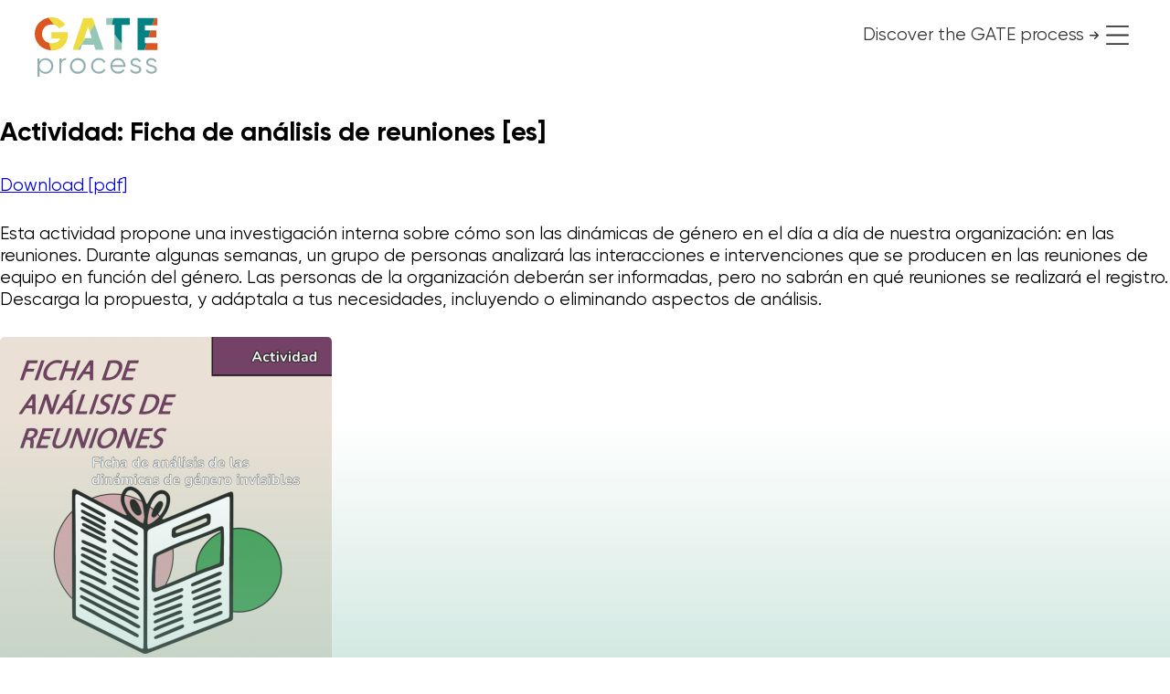

--- FILE ---
content_type: text/css
request_url: https://gateprocess.org/wp-content/plugins/sirup-block-burger-menu/blocks/block-burger/block-burger.css
body_size: 514
content:
/* oublie pas de faire le Watch CSS */
.block-burger {
  --open_color:currentColor;
  cursor: pointer;
  z-index: 10;
  background-color: transparent;
  border: none;
  padding: 0;
}
.block-burger small {
  display: none;
}
.block-burger .burgerTxt {
  position: relative;
}
.block-burger .burgerTxt span {
  position: absolute;
  right: 0;
  top: 50%;
  width: -moz-max-content;
  width: max-content;
  transform: translateY(-50%);
}
.block-burger .burgerTxt span i {
  font-size: 0.6em !important;
  font-style: normal;
}
.block-burger svg {
  width: 2em;
  height: 2em;
}
.block-burger svg:focus {
  outline: none;
}
.block-burger svg path {
  fill: none;
  stroke: currentColor;
  stroke-width: 2;
  stroke-linecap: round;
  stroke-linejoin: round;
  --length: 24;
  --offset: -38;
  stroke-dasharray: var(--length) var(--total-length);
  stroke-dashoffset: var(--offset);
  transition: all 1s var(--ease);
}
.block-burger svg .line--1,
.block-burger svg .line--3 {
  --total-length: 126.64183044433594;
}
.block-burger svg .line--2 {
  transition-duration: 0.5s;
  --total-length: 70;
}
.block-burger .v {
  display: block;
  -webkit-clip-path: circle(200% at 0 50%);
          clip-path: circle(200% at 0 50%);
  transition: all 0.5s var(--ease) 0.4s;
}
.block-burger .h {
  -webkit-clip-path: circle(0% at 0 50%);
          clip-path: circle(0% at 0 50%);
  transition: all 0.5s var(--ease) 0.1s;
}
.block-burger.active svg .line--1,
.block-burger.active svg .line--3 {
  --offset: -93.3;
  stroke: var(--open_color);
}
.block-burger.active svg .line--2 {
  --offset: -50;
  --length: 0;
  opacity: 0;
  stroke: var(--open_color);
}
.block-burger.active .v {
  -webkit-clip-path: circle(0% at 0 50%) !important;
          clip-path: circle(0% at 0 50%) !important;
}
.block-burger.active .h {
  transition-delay: 0.4s;
  -webkit-clip-path: circle(200% at 0 50%);
          clip-path: circle(200% at 0 50%);
}/*# sourceMappingURL=block-burger.css.map */

--- FILE ---
content_type: text/css
request_url: https://gateprocess.org/wp-content/themes/gate-process/style.css
body_size: 6222
content:
/*!
Theme Name: Gate process 2024.
Author: Sirup Communication - Vevey - Switzerland - Mathieu Voisard - Michael Caillet - Dimitri Schweizer
Description: Thème wordrpess sur mesure pour le site Gate Process
Version: 0.2
Requires at least: 6.2
Tested up to: 6.2
Requires PHP: 8.0
License: The license of the theme.
License URI: The URL of the theme license.
Text Domain: gate 
*/html{line-height:1.15;-webkit-text-size-adjust:100%;scroll-behavior:smooth}body{margin:0;scroll-behavior:smooth}main{display:block}h1{font-size:2em;margin:0.67em 0}hr{box-sizing:content-box;height:0;overflow:visible}pre{font-family:monospace, monospace;font-size:1em}a{background-color:transparent}abbr[title]{border-bottom:none;text-decoration:underline;text-decoration:underline dotted}b,strong{font-weight:bolder}code,kbd,samp{font-family:monospace, monospace;font-size:1em}small{font-size:80%}sub,sup{font-size:75%;line-height:0;position:relative;vertical-align:baseline}sub{bottom:-0.25em}sup{top:-0.5em}img{border-style:none}button,input,optgroup,select,textarea{font-family:inherit;font-size:100%;line-height:1.15;margin:0}button,input{overflow:visible}button,select{text-transform:none}[type=button],[type=reset],[type=submit],button{-webkit-appearance:button}[type=button]::-moz-focus-inner,[type=reset]::-moz-focus-inner,[type=submit]::-moz-focus-inner,button::-moz-focus-inner{border-style:none;padding:0}[type=button]:-moz-focusring,[type=reset]:-moz-focusring,[type=submit]:-moz-focusring,button:-moz-focusring{outline:1px dotted ButtonText}fieldset{padding:0.35em 0.75em 0.625em}legend{box-sizing:border-box;color:inherit;display:table;max-width:100%;padding:0;white-space:normal}progress{vertical-align:baseline}textarea{overflow:auto}[type=checkbox],[type=radio]{box-sizing:border-box;padding:0}[type=number]::-webkit-inner-spin-button,[type=number]::-webkit-outer-spin-button{height:auto}[type=search]{-webkit-appearance:textfield;outline-offset:-2px}[type=search]::-webkit-search-decoration{-webkit-appearance:none}::-webkit-file-upload-button{-webkit-appearance:button;font:inherit}details{display:block}summary{display:list-item}template{display:none}[hidden]{display:none}.vh,.screen-reader-text{border:0;clip:rect(1px, 1px, 1px, 1px);clip-path:inset(50%);height:1px;margin:-1px;overflow:hidden;padding:0;position:absolute !important;width:1px;word-wrap:normal !important}.screen-reader-text:focus{background-color:#f1f1f1;border-radius:3px;box-shadow:0 0 2px 2px rgba(0, 0, 0, 0.6);clip:auto !important;clip-path:none;color:#21759b;display:block;font-size:0.875rem;font-weight:700;height:auto;left:5px;line-height:normal;padding:15px 23px 14px;text-decoration:none;top:5px;width:auto;z-index:100000}#primary[tabindex="-1"]:focus{outline:0}*,:after,:before{box-sizing:inherit}html{box-sizing:border-box}.sticky{display:block}.updated:not(.published){display:none}.entry-content,.entry-summary,.page-content{margin:1.5em 0 0}.page-links{clear:both;margin:0 0 1.5em}.widget{margin:0 0 0}.widget select{max-width:100%}.comment-content .wp-smiley,.entry-content .wp-smiley,.page-content .wp-smiley{border:none;margin-bottom:0;margin-top:0;padding:0}.custom-logo-link{display:inline-block}.wp-caption{margin-bottom:1.5em;max-width:100%}.wp-caption img[class*=wp-image-]{display:block;margin-left:auto;margin-right:auto}.wp-caption .wp-caption-text{margin:0.8075em 0}.wp-caption-text{text-align:center}.gallery{margin-bottom:1.5em;display:grid;grid-gap:1.5em}.gallery-item{display:inline-block;text-align:center;width:100%}.gallery-columns-2{grid-template-columns:repeat(2, 1fr)}.gallery-columns-3{grid-template-columns:repeat(3, 1fr)}.gallery-columns-4{grid-template-columns:repeat(4, 1fr)}.gallery-columns-5{grid-template-columns:repeat(5, 1fr)}.gallery-columns-6{grid-template-columns:repeat(6, 1fr)}.gallery-columns-7{grid-template-columns:repeat(7, 1fr)}.gallery-columns-8{grid-template-columns:repeat(8, 1fr)}.gallery-columns-9{grid-template-columns:repeat(9, 1fr)}.gallery-caption{display:block}.alignleft{float:left;margin-right:1.5em;margin-bottom:1.5em}.alignright{float:right;margin-left:1.5em;margin-bottom:1.5em}.aligncenter{clear:both;display:block;margin-left:auto;margin-right:auto;margin-bottom:1.5em}.frm_hidden{display:none}input[type=color],input[type=date],input[type=datetime-local],input[type=datetime],input[type=email],input[type=month],input[type=number],input[type=password],input[type=range],input[type=search],input[type=tel],input[type=text],input[type=time],input[type=url],input[type=week],textarea{color:#666;border:1px solid #ccc;border-radius:3px;padding:3px}input[type=color]:focus,input[type=date]:focus,input[type=datetime-local]:focus,input[type=datetime]:focus,input[type=email]:focus,input[type=month]:focus,input[type=number]:focus,input[type=password]:focus,input[type=range]:focus,input[type=search]:focus,input[type=tel]:focus,input[type=text]:focus,input[type=time]:focus,input[type=url]:focus,input[type=week]:focus,textarea:focus{color:#111}select{border:1px solid #ccc}textarea{width:100%}.site-main .post-navigation,.site-main .posts-navigation{margin:0 0 1.5em}.post-navigation .nav-links,.posts-navigation .nav-links{display:flex}.post-navigation .nav-previous,.posts-navigation .nav-previous{flex:1 0 50%}.post-navigation .nav-next,.posts-navigation .nav-next{text-align:end;flex:1 0 50%}p{margin-bottom:1.5em}cite,em,i{font-style:italic}blockquote{margin:0 1.5em}hr{background-color:#ccc;border:0;height:1px;margin-bottom:1.5em}ol,ul{margin:0 0 1.5em 3em}ul{list-style:disc}ol{list-style:decimal}li>ol,li>ul{margin-bottom:0;margin-left:1.5em}embed,iframe,object{max-width:100%}img{height:auto;max-width:100%}pre{background:#eee;font-family:"Courier 10 Pitch", courier, monospace;line-height:1.6;margin-bottom:1.6em;max-width:100%;overflow:auto;padding:1.6em}body.privacy-policy .entry-content p a:not([href^="mailto:"]){overflow-wrap:break-word;word-wrap:break-word;-ms-word-break:break-all;word-break:break-all;word-break:break-word;-ms-hyphens:auto;-moz-hyphens:auto;-webkit-hyphens:auto;hyphens:auto}@font-face{font-family:"gateicon";src:url("assets/fonts/gateicon.woff2?aref50") format("woff2");font-weight:normal;font-style:normal;font-display:block}.wp-block-query-pagination .wp-block-query-pagination-previous::before,.wp-block-query-pagination .wp-block-query-pagination-next::after,.wp-block-buttons.tabs>.wp-block-button a::after,.wp-block-post-excerpt__more-link:after,[class^="icon-"],[class*=" icon-"]{font-family:"gateicon" !important;speak:never;font-style:normal;font-weight:normal;font-variant:normal;text-transform:none;line-height:1;-webkit-font-smoothing:antialiased;-moz-osx-font-smoothing:grayscale}.wp-block-post-excerpt__more-link:after,.icon-chevron-right:before{content:""}.wp-block-buttons.tabs>.wp-block-button a::after,.icon-arrow-right2:before{content:""}:root{--fz:max(18px,1.5vw);--lh:1.25;--gap:1.5rem;--bodymargin:2rem;--easeoutquart:cubic-bezier(0.25, 1, 0.5, 1);--ease:var(--easeoutquart)}html{max-width:100%;font-size:var(--fz);line-height:var(--lh)}::selection{color:#fff;background:#ff3798}::-moz-selection{color:#fff;background:#ff3798}#gradient{--gradientColor: #048182;--fin:18%;position:fixed;bottom:0;left:0;width:100vw;height:200vh;z-index:1;pointer-events:none;background-size:100% 100%;background-position:0px 0px;transition:all 0.6s var(--ease);background-image:linear-gradient(0deg, var(--gradientColor) -30%, #04818200 var(--fin))}#gradient svg{display:none}@media screen and (min-width:600px){.has-modal-open .custom-logo{filter:grayscale(100%) brightness(3)}}.has-modal-open body #gradient{--fin:80%;background-image:linear-gradient(0deg, var(--gradientColor) -30%, var(--gradientColor) var(--fin));filter:brightness(0.8)}header.wp-block-template-part{margin:1rem var(--bodymargin)}header.wp-block-template-part .block-burger .burgerTxt span.v{clip-path:circle(200% at 100% 50%)}header.wp-block-template-part.header--pined .block-burger .burgerTxt span.v{clip-path:circle(0% at 100% 50%) !important}.wp-block-site-logo{position:relative;z-index:8}.wp-block-site-logo img.custom-logo{width:7rem}.block-burger{display:flex;align-items:center;justify-content:start;gap:0.5rem;position:fixed;top:1rem;right:var(--bodymargin);color:var(--wp--preset--color--dg)}body.editor-styles-wrapper .block-burger svg{width:1.5rem;height:1.5rem}body.editor-styles-wrapper .block-burger small{display:none}body.editor-styles-wrapper .block-burger svg path{fill:none;stroke:currentColor;stroke-width:2;stroke-linecap:round;stroke-linejoin:round;--length: 24;--offset: -38;stroke-dasharray:var(--length) var(--total-length);stroke-dashoffset:var(--offset);transition:all 1s var(--ease)}body.editor-styles-wrapper .block-burger svg .line--1,body.editor-styles-wrapper .block-burger svg .line--3{--total-length: 126.64183044433594}body.editor-styles-wrapper .block-burger svg .line--2{transition-duration:0.5s;--total-length: 70}body:not(.editor-styles-wrapper) .full-menu{position:fixed;top:0;right:0;width:66%;height:100%;padding:4rem var(--bodymargin) 1rem var(--bodymargin);background-color:var(--wp--preset--color--light-green);padding-top:4rem;clip-path:circle(0% at 100% 0);transition:all 0.5s var(--ease);overflow-y:auto;z-index:10}body:not(.editor-styles-wrapper) .full-menu.is-menu-open.has-modal-open{clip-path:circle(200% at 100% 0);background-color:var(--wp--preset--color--white)}body:not(.editor-styles-wrapper) .full-menu .wp-block-navigation a{position:relative}body:not(.editor-styles-wrapper) .full-menu .wp-block-navigation a:after{content:"";position:absolute;bottom:-0.1rem;left:0;width:100%;height:0.1rem;z-index:-1;background-image:url("data:image/svg+xml,%3Csvg xmlns='http://www.w3.org/2000/svg' preserveAspectRatio='none' viewBox='0 0 46 3'%3E%3Cdefs%3E%3Cstyle%3E.cls-3%7Bstroke-width:0;fill:%23da5721%7D%3C/style%3E%3C/defs%3E%3Cpath d='M46 0h-8l-1 3h9z' class='cls-3'/%3E%3Cpath d='m30 0 2 3h5l1-3z' style='fill:%23048182;stroke-width:0'/%3E%3Cpath d='M30 0H19l-2 3h15z' style='fill:%2394c7b5;stroke-width:0'/%3E%3Cpath d='M15 0H9l1 3h7l2-3z' style='stroke-width:0;fill:%23eedc42'/%3E%3Cpath d='M0 0v3h10L9 0z' class='cls-3'/%3E%3C/svg%3E");background-repeat:no-repeat;background-size:100% 100%;transition:all 0.6s var(--ease);border-radius:999px;clip-path:circle(0% at 100% 50%)}body:not(.editor-styles-wrapper) .full-menu .wp-block-navigation li.current-menu-item a:after{clip-path:circle(200% at 100% 50%)}@media (any-hover:hover){body:not(.editor-styles-wrapper) .full-menu .wp-block-navigation li a{transition:all 0.6s var(--ease);background-image:url("data:image/svg+xml,%3Csvg xmlns='http://www.w3.org/2000/svg' viewBox='0 0 10 10'%3E%3Cpath fill='%231d1d1b' d='M0 0h10v10H0z'/%3E%3C/svg%3E");background-image:url("data:image/svg+xml,%3Csvg xmlns='http://www.w3.org/2000/svg' viewBox='0 0 426 65'%3E%3Cpath fill='%231d1d1b' d='M280 0H177l-20 65h162L280 0z'/%3E%3Cpath fill='%231d1d1b' d='M135 0H81l8 65h68l78-65H135z'/%3E%3Cpath fill='%231d1d1b' d='M0 0v65h89l40-43L81 0H0Z'/%3E%3Cpath fill='%231d1d1b' d='m241 0 59 65h39l47-65H241z'/%3E%3Cpath fill='%231d1d1b' d='M426 0h-40l-66 65h106V0Z'/%3E%3C/svg%3E");-webkit-background-clip:text;background-clip:text;color:transparent}body:not(.editor-styles-wrapper) .full-menu .wp-block-navigation li:hover a{background-image:url("data:image/svg+xml,%3Csvg xmlns='http://www.w3.org/2000/svg' viewBox='0 0 426 65'%3E%3Cpath fill='%2394c7b5' d='M280 0H177l-20 65h162L280 0z'/%3E%3Cpath fill='%23eedc42' d='M135 0H81l8 65h68l78-65H135z'/%3E%3Cpath fill='%23da5721' d='M0 0v65h89l40-43L81 0H0Z'/%3E%3Cpath fill='%23048182' d='m241 0 59 65h39l47-65H241z'/%3E%3Cpath fill='%23da5721' d='M426 0h-40l-66 65h106V0Z'/%3E%3C/svg%3E");-webkit-background-clip:text;background-clip:text;color:transparent}}@media (any-hover:hover){body:not(.editor-styles-wrapper) .full-menu .wp-block-navigation li.lgbtqia-plus a{background-image:url("data:image/svg+xml,%3Csvg xmlns='http://www.w3.org/2000/svg' viewBox='0 0 189.3 58.9'%3E%3Cdefs%3E%3CclipPath id='a'%3E%3Cpath d='M-2-1h193v62H-2z' style='stroke-width:0;fill:none'/%3E%3C/clipPath%3E%3C/defs%3E%3Cg style='clip-path:url(%23a)'%3E%3Cpath d='M43 155-26 9l45-23 69 145-45 24Z' style='fill:%23010101;stroke-width:0'/%3E%3Cpath d='M43 155-26 9l38-19 69 145-38 20Z' style='fill:%23955717;stroke-width:0'/%3E%3Cpath d='M43 155-26 9 4-6l69 145-30 16Z' style='fill:%237ccce5;stroke-width:0'/%3E%3Cpath d='M43 155-26 9-3-2l69 145-23 12Z' style='fill:%23f5afc9;stroke-width:0'/%3E%3Cpath d='M43 155-26 9l15-7 69 145-15 8Z' style='fill:%23fff;stroke-width:0'/%3E%3Cpath d='M43 155-26 9l8-4 69 146-8 4Z' style='fill:%23fed815;stroke-width:0'/%3E%3Cpath d='M88 132 19-14l136-70 69 146-136 70Z' style='fill:%236d237f;stroke-width:0'/%3E%3Cpath d='M88 132 19-14l113-58 69 145-113 59Z' style='fill:%232d59a4;stroke-width:0'/%3E%3Cpath d='M88 132 19-14l90-46 70 145-91 47Z' style='fill:%2378b82d;stroke-width:0'/%3E%3Cpath d='M88 132 19-14l68-35 69 146-68 35Z' style='fill:%23eee429;stroke-width:0'/%3E%3Cpath d='M88 132 19-14l45-23 69 145-45 24Z' style='fill:%23f18918;stroke-width:0'/%3E%3Cpath d='M88 132 19-14l23-11 69 145-23 12Z' style='fill:%23e2241b;stroke-width:0'/%3E%3C/g%3E%3C/svg%3E");background-size:cover}}.wp-block-post-excerpt__more-link{text-decoration:none}.wp-block-post-excerpt__more-link:after{display:inline-block;transform:translateY(0.2em)}.wp-block-button>a.wp-block-button__link{padding:calc(0.367em + 2px) calc(1.033em + 2px)}body.blog .wp-block-post-template.is-layout-grid{gap:8vw}body.single-post main{max-width:40rem;margin-left:auto;margin-right:auto}figure{margin-bottom:0}figure img{border-radius:0.25rem}body.logged-in .wp-block-query li.wp-block-post.type-material:has(a.overlay):after{content:"direct link";position:absolute;top:0.5rem;right:0.2rem;font-size:0.3rem;padding:0.1rem 0.3rem;border-radius:0.5rem;background:rgba(0, 0, 0, 0.8);z-index:1;color:#fff}.wp-block-query ul{margin-left:0}.wp-block-query li.wp-block-post.type-post:has(a.overlay),.wp-block-query li.wp-block-post.type-material:has(a.overlay){position:relative}.wp-block-query li.wp-block-post.type-post a.overlay,.wp-block-query li.wp-block-post.type-material a.overlay{position:absolute;top:0;left:0;width:100%;height:100%;display:block;z-index:2}.wp-block-query li.wp-block-post.type-post figure,.wp-block-query li.wp-block-post.type-material figure{margin-bottom:0}.wp-block-query li.wp-block-post.type-post figure img,.wp-block-query li.wp-block-post.type-material figure img{border-radius:0.25rem}.wp-block-query li.wp-block-post.type-post .wp-block-post-title,.wp-block-query li.wp-block-post.type-material .wp-block-post-title{font-size:1rem;line-height:1.1;margin-top:0.5rem}.wp-block-query li.wp-block-post.type-post .wp-block-post-title a,.wp-block-query li.wp-block-post.type-material .wp-block-post-title a{text-decoration:none;color:#000}.wp-block-query li.wp-block-post.type-post .wp-block-post-date,.wp-block-query li.wp-block-post.type-material .wp-block-post-date{font-size:0.8rem;color:#777}.wp-block-query li.wp-block-post.type-post .wp-block-post-date a,.wp-block-query li.wp-block-post.type-material .wp-block-post-date a{color:inherit;text-decoration:none}@media screen and (min-width:600px){.wp-block-query li.wp-block-post.type-post:nth-child(2n){margin-top:3rem}.wp-block-query li.wp-block-post.type-post:nth-child(3n){margin-top:6rem}.wp-block-query li.wp-block-post.type-material:nth-child(even){margin-top:3rem}}@media (any-hover:hover){.wp-block-buttons:not(.tabs)>.wp-block-button a{transition:all 0.6s var(--ease);background-image:url("data:image/svg+xml,%3Csvg xmlns='http://www.w3.org/2000/svg' viewBox='0 0 10 10'%3E%3Cpath fill='%231d1d1b' d='M0 0h10v10H0z'/%3E%3C/svg%3E");background-image:url("data:image/svg+xml,%3Csvg xmlns='http://www.w3.org/2000/svg' viewBox='0 0 426 65'%3E%3Cpath fill='%231d1d1b' d='M280 0H177l-20 65h162L280 0z'/%3E%3Cpath fill='%231d1d1b' d='M135 0H81l8 65h68l78-65H135z'/%3E%3Cpath fill='%231d1d1b' d='M0 0v65h89l40-43L81 0H0Z'/%3E%3Cpath fill='%231d1d1b' d='m241 0 59 65h39l47-65H241z'/%3E%3Cpath fill='%231d1d1b' d='M426 0h-40l-66 65h106V0Z'/%3E%3C/svg%3E");-webkit-background-clip:text;background-clip:text;color:transparent}.wp-block-buttons:not(.tabs)>.wp-block-button:hover a{background-image:url("data:image/svg+xml,%3Csvg xmlns='http://www.w3.org/2000/svg' viewBox='0 0 426 65'%3E%3Cpath fill='%2394c7b5' d='M280 0H177l-20 65h162L280 0z'/%3E%3Cpath fill='%23eedc42' d='M135 0H81l8 65h68l78-65H135z'/%3E%3Cpath fill='%23da5721' d='M0 0v65h89l40-43L81 0H0Z'/%3E%3Cpath fill='%23048182' d='m241 0 59 65h39l47-65H241z'/%3E%3Cpath fill='%23da5721' d='M426 0h-40l-66 65h106V0Z'/%3E%3C/svg%3E");border-color:var(--wp--preset--color--green);-webkit-background-clip:text;background-clip:text;color:transparent}}.wp-block-buttons.tabs>.wp-block-button a{padding-left:1.5rem}.wp-block-buttons.tabs>.wp-block-button a::after{transition:all 0.3s var(--ease)}.wp-block-buttons.tabs>.wp-block-button:not(.active) a::after{color:transparent;transform:scale(1.5) rotate(0deg)}.wp-block-buttons.tabs>.wp-block-button.active a::after{transform:rotate(90deg) scale(1) translateY(-0.2em)}.wp-block-buttons.tabs>.wp-block-button.active a{background:var(--wp--preset--color--white) !important}.wp-block-buttons.tabs>.wp-block-button.active a:after{font-size:0.8em;display:inline-block;margin-left:0.2em}.wp-block-query-pagination{display:grid !important;grid-template-columns:10em 1fr 10em;grid-template-areas:"prev num next"}.wp-block-query-pagination a{text-decoration:none}.wp-block-query-pagination .wp-block-query-pagination-numbers{grid-area:num;display:flex;flex-wrap:wrap;gap:0.5em;justify-content:center}.wp-block-query-pagination .wp-block-query-pagination-numbers .page-numbers{padding:0.2em 0.5em}.wp-block-query-pagination .wp-block-query-pagination-numbers .page-numbers.current{background:var(--wp--preset--color--green);color:var(--wp--preset--color--white);border-radius:0.2em}.wp-block-query-pagination .wp-block-query-pagination-previous{grid-area:prev}.wp-block-query-pagination .wp-block-query-pagination-previous::before{content:"";display:inline-block;font-size:0.8em;margin-right:0.3em;transform:scaleX(-1)}.wp-block-query-pagination .wp-block-query-pagination-next{grid-area:next;text-align:right}.wp-block-query-pagination .wp-block-query-pagination-next::after{content:"";display:inline-block;font-size:0.8em;margin-left:0.3em}@media screen and (max-width:600px){.wp-block-query-pagination{grid-template-columns:repeat(2, 1fr);grid-template-areas:"prev next"}.wp-block-query-pagination .wp-block-query-pagination-numbers{display:none}}html,body{min-height:100%}div.wp-site-blocks{display:flex;flex-direction:column;min-height:100vh}div.wp-site-blocks>main{flex:1 0}div.wp-site-blocks footer.wp-block-template-part,div.wp-site-blocks header.wp-block-template-part{flex:0 1}footer.wp-block-template-part{font-size:0.8rem}footer.wp-block-template-part .wp-block-column figure{max-width:13.5rem}footer.wp-block-template-part .wp-block-column figure#movetia{margin-top:0.85rem}footer.wp-block-template-part .wp-block-column p{max-width:24rem;font-size:0.8em}@media screen and (max-width:600px){:root{--bodymargin:1rem}.hide-on-mobile{display:none !important}.burgerTxt{font-size:0.6em}.block-burger svg path{stroke-width:3}.wp-block-columns.full-menu{width:calc(100% - var(--bodymargin) / 2)}.wp-block-columns.full-menu .wp-block-column:first-child{order:3;padding-left:33%;padding-bottom:3rem}header.wp-block-template-part .wp-block-site-logo{position:relative;z-index:100000}}/*# sourceMappingURL=data:application/json,%7B%22version%22%3A3%2C%22sourceRoot%22%3A%22https%3A%2F%2Fgateprocess.org%2F%22%2C%22sources%22%3A%5B%22wp-content%2Fthemes%2Fgate-process%2Fassets%2Fscss%2Fstyle.scss%22%2C%22wp-content%2Fthemes%2Fgate-process%2Fassets%2Fscss%2Fsirup%2F_sirup-wp-normalize.scss%22%2C%22wp-content%2Fthemes%2Fgate-process%2Fassets%2Fscss%2F_header.scss%22%2C%22wp-content%2Fthemes%2Fgate-process%2Fassets%2Fscss%2F_menu.scss%22%2C%22wp-content%2Fthemes%2Fgate-process%2Fassets%2Fscss%2F_footer.scss%22%2C%22wp-content%2Fthemes%2Fgate-process%2Fassets%2Fscss%2F_media-queries.scss%22%5D%2C%22names%22%3A%5B%5D%2C%22mappings%22%3A%22GAAA%3BAAAA%3BAAAA%3BAAAA%3BAAAA%3BAAAA%3BAAAA%3BAAAA%3BAAAA%3BAAAA%3BAAAA%3BAAAA%2CECAA%2CKAAA%2CqEAAA%2CCAA4E%2CKAAA%2C%2BBAAA%2CCAAuC%2CKAAA%2CaAAA%2CCAAmB%2CGAAA%2C6BAAA%2CCAAgC%2CGAAA%2CgDAAA%2CCAAoD%2CIAAA%2C8CAAA%2CCAAkD%2CEAAA%2C4BAAA%2CCAA%2BB%2CYAAA%2C6EAAA%2CCAA0F%2CSAAA%2CkBAAA%2CCAA4B%2CcAAA%2C8CAAA%2CCAA4D%2CMAAA%2CaAAA%2CCAAoB%2CQAAA%2CqEAAA%2CCAA8E%2CIAAA%2CcAAA%2CCAAkB%2CIAAA%2CUAAA%2CCAAc%2CIAAA%2CiBAAA%2CCAAsB%2CsCAAA%2C4DAAA%2CCAAmG%2CaAAA%2CgBAAA%2CCAA8B%2CcAAA%2CmBAAA%2CCAAkC%2CgDAAA%2CyBAAA%2CCAA0E%2CwHAAA%2C2BAAA%2CCAAoJ%2C4GAAA%2C6BAAA%2CCAA0I%2CSAAA%2C6BAAA%2CCAAoC%2COAAA%2C6FAAA%2CCAAqG%2CSAAA%2CuBAAA%2CCAAiC%2CSAAA%2CaAAA%2CCAAuB%2C6BAAA%2C%2BBAAA%2CCAA6D%2CkFAAA%2CWAAA%2CCAA8F%2CcAAA%2CgDAAA%2CCAA%2BD%2CyCAAA%2CuBAAA%2CCAAiE%2C6BAAA%2CsCAAA%2CCAAoE%2CQAAA%2CaAAA%2CCAAsB%2CQAAA%2CiBAAA%2CCAA0B%2CSAAA%2CYAAA%2CCAAsB%2CSAAA%2CYAAA%2CCAKtuD%2CwBAAA%2C%2BKAAA%2CCAC%2BL%2C0BAAA%2C6SAAA%2CCAAkU%2C8BAAA%2CSAAA%2CCAGjgB%2CiBAAA%2CkBAAA%2CCACA%2CKAAA%2CqBAAA%2CCAIA%2CQAAA%2CaAAA%2CCAAsB%2CyBAAA%2CYAAA%2CCAAsC%2C4CAAA%2CgBAAA%2CCAA6D%2CYAAA%2C2BAAA%2CCAGzH%2CQAAA%2CYAAA%2CCAAqB%2CeAAA%2CcAAA%2CCAGrB%2C%2BEAAA%2CkDAAA%2CCAAkI%2CkBAAA%2CoBAAA%2CCAGlI%2CYAAA%2CkCAAA%2CCAA%2BC%2CkCAAA%2CgDAAA%2CCAAmF%2C6BAAA%2CiBAAA%2CCAA8C%2CiBAAA%2CiBAAA%2CCAGhL%2CSAAA%2C%2BCAAA%2CCAAyD%2CcAAA%2CiDAAA%2CCAAgE%2CmBAAA%2CoCAAA%2CCAAuD%2CmBAAA%2CoCAAA%2CCAAuD%2CmBAAA%2CoCAAA%2CCAAuD%2CmBAAA%2CoCAAA%2CCAAuD%2CmBAAA%2CoCAAA%2CCAAuD%2CmBAAA%2CoCAAA%2CCAAuD%2CmBAAA%2CoCAAA%2CCAAuD%2CmBAAA%2CoCAAA%2CCAAuD%2CiBAAA%2CaAAA%2CCAGjjB%2CWAAA%2CiDAAA%2CCAA6D%2CYAAA%2CiDAAA%2CCAA8D%2CaAAA%2C%2BEAAA%2CCAG3H%2CYAAA%2CYAAA%2CCAA2B%2CgSAAA%2C8DAAA%2CCAA%2BV%2CgYAAA%2CUAAA%2CCAA2Y%2COAAA%2CqBAAA%2CCAA6B%2CSAAA%2CUAAA%2CCAClyB%2CyDAAA%2CgBAAA%2CCAA0E%2CyDAAA%2CYAAA%2CCAAsE%2C%2BDAAA%2CYAAA%2CCAA4E%2CuDAAA%2C2BAAA%2CCAG5N%2CEAAA%2CmBAAA%2CCAAuB%2CUAAA%2CiBAAA%2CCAA6B%2CWAAA%2CcAAA%2CCAA6B%2CGAAA%2C6DAAA%2CCAAiE%2CMAAA%2CoBAAA%2CCAA2B%2CGAAA%2CeAAA%2CCAAmB%2CGAAA%2CkBAAA%2CCAAsB%2CYAAA%2CiCAAA%2CCAA8C%2CoBAAA%2CcAAA%2CCAAmC%2CIAAA%2C0BAAA%2CCAA%2BB%2CIAAA%2CiJAAA%2CCAEtU%2C8DAAA%2CsLAAA%2CCDhBA%2CWAAA%2C4IAAA%2CCAQE%2CqQAAA%2C6MAAA%2CCAkBA%2CmEAAA%2CaAAA%2CCAIA%2C2EAAA%2CaAAA%2CCAMF%2CMAAA%2CqIAAA%2CCAsBA%2CKAAA%2CwDAAA%2CCAMA%2CYAAA%2C6BAAA%2CCACA%2CiBAAA%2C6BAAA%2CCAMA%2CUAAA%2CsSAAA%2CCAeI%2CcAAA%2CYAAA%2CCAsBJ%2CoCACI%2C6BAAA%2CoCAAA%2CCAAA%2CCAKJ%2C%2BBAAA%2CmIAAA%2CCExIA%2C8BAAA%2C6BAAA%2CCAEI%2C8DAAA%2CkCAAA%2CCAII%2C4EAAA%2C2CAAA%2CCAKR%2CoBAAA%2C2BAAA%2CCAGI%2CoCAAA%2CUAAA%2CCCdJ%2CcAAA%2CmJAAA%2CCAcI%2C6CAAA%2C0BAAA%2CCAIA%2C%2BCAAA%2CYAAA%2CCAIJ%2CkDAAA%2CmOAAA%2CCAaE%2C4GAAA%2CkCAAA%2CCAIA%2CsDAAA%2C2CAAA%2CCAIF%2C4CAAA%2C0QAAA%2CCAeG%2CwEAAA%2CiFAAA%2CCAOA%2CmEAAA%2CiBAAA%2CCAEK%2CyEAAA%2CqvBAAA%2CCAuBQ%2C8FAAA%2CkCAAA%2CCAMR%2CyBACI%2CsEAAA%2CqqBAAA%2CCAQA%2C4EAAA%2CieAAA%2CCAAA%2CCAUA%2CyBACI%2CmFAAA%2C0zCAAA%2CCAAA%2CCH2ChB%2CkCAAA%2CoBAAA%2CCAGA%2CwCAAA%2CgDAAA%2CCAIC%2CyCAAA%2C%2BCAAA%2CCAKA%2CiDAAA%2COAAA%2CCAIG%2CsBAAA%2CkDAAA%2CCAOH%2COAAA%2CeAAA%2CCAEG%2CWAAA%2CqBAAA%2CCASI%2CmFAAA%2C8KAAA%2CCAiBJ%2CmBAAA%2CaAAA%2CCAKI%2CwHAAA%2CiBAAA%2CCAIA%2C8GAAA%2C6EAAA%2CCAUA%2CwGAAA%2CeAAA%2CCAEI%2CgHAAA%2CqBAAA%2CCAIJ%2CoIAAA%2CgDAAA%2CCAII%2CwIAAA%2C%2BBAAA%2CCAKJ%2CkIAAA%2C2BAAA%2CCAGI%2CsIAAA%2CkCAAA%2CCAQZ%2CoCAEQ%2CyDAAA%2CeAAA%2CCAGA%2CyDAAA%2CeAAA%2CCAGA%2C%2BDAAA%2CeAAA%2CCAAA%2CCAUP%2CyBAEO%2CgDAAA%2CqqBAAA%2CCAQA%2CsDAAA%2C8gBAAA%2CCAAA%2CCAWP%2C0CAAA%2CmBAAA%2CCAEG%2CiDAAA%2C%2BBAAA%2CCAKH%2C8DAAA%2CmDAAA%2CCAIA%2CwDAAA%2CmDAAA%2CCAcA%2CiDAAA%2CqDAAA%2CCAEG%2CuDAAA%2CsDAAA%2CCASJ%2C2BAAA%2C%2BFAAA%2CCACI%2C6BAAA%2CoBAAA%2CCAMA%2C8DAAA%2C0EAAA%2CCAMI%2C4EAAA%2CmBAAA%2CCAGA%2CoFAAA%2CoGAAA%2CCAOJ%2C%2BDAAA%2CcAAA%2CCAEI%2CuEAAA%2C0FAAA%2CCAQJ%2C2DAAA%2C%2BBAAA%2CCAGI%2CkEAAA%2CoEAAA%2CCAQJ%2CoCAAA%2C2BAAA%2CoEAAA%2CCAGI%2C8DAAA%2CYAAA%2CCAAA%2CCInXR%2CUAAA%2CeAAA%2CCAGA%2CmBAAA%2CmDAAA%2CCAII%2CwBAAA%2CQAAA%2CCAGA%2CkGAAA%2CQAAA%2CCAOJ%2C8BAAA%2CgBAAA%2CCAEI%2CsDAAA%2CiBAAA%2CCAEI%2C8DAAA%2CkBAAA%2CCAIJ%2CiDAAA%2C%2BBAAA%2CCC%2FBJ%2CoCACC%2CMAAA%2CiBAAA%2CCAIA%2CgBAAA%2CuBAAA%2CCAGA%2CWAAA%2CeAAA%2CCAGA%2CuBAAA%2CcAAA%2CCAGA%2C4BAAA%2CwCAAA%2CCAEC%2CyDAAA%2C4CAAA%2CCAOA%2CkDAAA%2CgCAAA%2CCAAA%22%7D */

--- FILE ---
content_type: image/svg+xml
request_url: https://gateprocess.org/wp-content/uploads/2024/08/gate-process-logo-opt.svg
body_size: 861
content:
<svg xmlns="http://www.w3.org/2000/svg" viewBox="0 0 77.7 37.6"><path fill="#91afb2" d="M11.7 30.8c0 2.8-2.2 5-4.9 5-1.7 0-3-.9-3.8-2.2v4H1.8V26.1H3v1.8c.8-1.2 2.2-2 3.8-2 2.7 0 4.9 2 4.9 4.9m-1.3 0c0-2.1-1.6-3.8-3.7-3.8S3 28.8 3 30.9s1.6 3.7 3.7 3.7 3.7-1.6 3.7-3.7M19.8 26V27c-1.5 0-3 .8-3 3.1v5.3h-1.2V26H17v1.5c.6-1.3 1.7-1.7 3-1.7M22.3 30.8c0-2.8 2.2-5 5-5s4.9 2.2 4.9 5-2.2 5-5 5-5-2.2-5-5m8.7 0c0-2.1-1.6-3.7-3.7-3.7s-3.7 1.6-3.7 3.7 1.6 3.7 3.7 3.7 3.7-1.6 3.7-3.7M35.6 30.8c0-2.8 2-5 5-5 1.8 0 3.4 1 4 2.5l-1 .6a3.3 3.3 0 0 0-3-1.9c-2.2 0-3.8 1.7-3.8 3.8s1.6 3.7 3.7 3.7c1.4 0 2.6-.8 3.2-1.9l1 .6a4.7 4.7 0 0 1-4.2 2.5c-2.8 0-5-2.2-5-5M57.3 30.8v.6H49c.3 2 1.8 3 3.8 3 1.4 0 2.5-.6 3-1.5l1 .6a4.7 4.7 0 0 1-4 2.2c-3 0-5-2.1-5-5s2-4.9 4.8-4.9 4.7 2.4 4.7 5m-8.3-.6h7c-.2-2-1.7-3.1-3.4-3.1-2 0-3.4 1.3-3.6 3.1M67.3 33c0 1.6-1.4 2.7-3.4 2.7s-3.2-1-3.7-2.2l1-.6c.4 1 1.4 1.6 2.7 1.6 1 0 2.1-.4 2.1-1.5 0-2.3-5.5-1-5.5-4.5 0-1.5 1.4-2.7 3.2-2.7 1.6 0 2.8.8 3.3 2l-1 .6c-.4-1-1.3-1.4-2.3-1.4-1 0-2 .5-2 1.5 0 2.4 5.6 1 5.6 4.5M77.1 33c0 1.6-1.4 2.7-3.4 2.7-1.9 0-3.1-1-3.6-2.2l1-.6c.4 1 1.4 1.6 2.6 1.6 1.1 0 2.2-.4 2.2-1.5 0-2.3-5.5-1-5.5-4.5 0-1.5 1.3-2.7 3.2-2.7 1.5 0 2.8.8 3.3 2l-1 .6c-.4-1-1.4-1.4-2.3-1.4-1 0-2 .5-2 1.5 0 2.4 5.5 1 5.5 4.5"/><path fill="#94c7b5" d="M45.2.4v4.4h3.5l.9-4.4h-4.4zM50.3 10.7v9.9H55v-3.8l-4.7-6.1z"/><path fill="#048182" d="M55 4.8h5.1V.4H49.6l-.9 4.4h1.6v5.9l4.7 6.1v-12z"/><path fill="#eedc42" d="M10.7 13.4h5.4c-.7 1.9-2.5 3-5.2 3-.7 0-1.3 0-2-.2l1.4 4.8h.6c5.6 0 10-3.8 10-10V9.4H10.6v4Z"/><path fill="#da5721" d="M76.8 12.7V8.3h-3.6l-1.4 4.4h5zM77.5 5V.5h-1.9L74.2 5h3.3zM69.3 20.7h8.4v-4.4h-7l-1.4 4.4z"/><path fill="#048182" d="M69.6 16.3v-3.6h2.2l1.4-4.4h-3.6V5h4.6L75.6.5H65v20.2h4.3l1.4-4.4h-1.1z"/><path fill="#94c7b5" d="m34.7 9.1 1.3 4h-4l-5.1 7.5h2l1-3.2h7.5l1 3.2h5.1L37.9 4.4l-3.2 4.7z"/><path fill="#eedc42" d="m31.3 13.1 2.4-7.4 1 3.4 3.2-4.7-1.3-4h-5.9l-6.8 20.2h3l5.1-7.5h-.7zM15 .9A11.1 11.1 0 0 0 8.4.2l3.7 4.4C13.6 5 14.7 6 15.4 7l3.9-2.3c-1-1.6-2.6-2.9-4.5-3.7"/><path fill="#da5721" d="M8.5.2A10.6 10.6 0 0 0 3.2 3C1.2 4.8 0 7.5 0 10.4c0 2.7 1 5.1 2.7 7 1.8 2 4.4 3.3 7.6 3.5L9 16.2a5.6 5.6 0 0 1-4.4-5.6 6.3 6.3 0 0 1 1.6-4.3c1-1.1 2.6-1.8 4.3-1.8.6 0 1.1 0 1.6.2h.1L8.5.1Z"/></svg>

--- FILE ---
content_type: image/svg+xml
request_url: https://gateprocess.org/wp-content/uploads/2024/08/erasmus-plus.svg
body_size: 1708
content:
<?xml version="1.0" encoding="UTF-8"?><svg id="Calque_2" xmlns="http://www.w3.org/2000/svg" viewBox="0 0 259.53 52.86"><rect x="-126.12" y="-121.18" width="1289.47" height="373.31" fill="#e6e6e6" stroke-width="0"/><g id="g10"><g id="g12"><path id="path14" d="M106.6,52.32h-17.23v-26.16h17.23v3.09h-13.75v7.16h13.75v3.09h-13.75v9.72h13.75v3.09" fill="#2765b2" stroke-width="0"/><path id="path16" d="M122.75,36.3h-.17c-.49-.12-.97-.2-1.43-.25s-1.01-.08-1.64-.08c-1.02,0-2,.23-2.95.68-.95.45-1.86,1.03-2.74,1.75v13.93h-3.3v-19.62h3.3v2.9c1.31-1.05,2.47-1.8,3.47-2.24,1-.44,2.02-.66,3.07-.66.57,0,.99.02,1.25.04s.64.09,1.16.17v3.4" fill="#2765b2" stroke-width="0"/><path id="path18" d="M137.22,47.48v-5.46c-1.01.06-2.2.15-3.56.26s-2.44.29-3.24.51c-.95.27-1.71.69-2.3,1.25-.58.57-.88,1.35-.88,2.35,0,1.12.34,1.97,1.02,2.54.68.57,1.71.85,3.11.85,1.16,0,2.22-.23,3.18-.68.96-.45,1.85-.99,2.67-1.63ZM140.51,52.32h-3.29v-2.09c-.29.2-.69.48-1.18.83s-.98.64-1.45.85c-.55.27-1.18.49-1.9.68-.71.18-1.55.27-2.51.27-1.77,0-3.27-.58-4.5-1.76-1.23-1.17-1.84-2.67-1.84-4.48,0-1.49.32-2.69.96-3.61s1.55-1.64,2.73-2.17c1.19-.53,2.63-.89,4.3-1.07,1.68-.19,3.47-.33,5.39-.42v-.51c0-.75-.13-1.37-.39-1.86-.26-.49-.64-.88-1.14-1.16-.47-.27-1.03-.45-1.69-.55-.65-.09-1.34-.14-2.05-.14-.87,0-1.83.11-2.9.34-1.07.23-2.17.56-3.3.99h-.18v-3.36c.64-.17,1.57-.37,2.8-.58,1.22-.21,2.42-.31,3.6-.31,1.38,0,2.58.11,3.61.34s1.91.62,2.66,1.17c.74.54,1.3,1.24,1.69,2.09.38.85.58,1.91.58,3.18v13.32" fill="#2765b2" stroke-width="0"/><path id="path20" d="M159.63,46.66c0,1.79-.74,3.26-2.22,4.41-1.48,1.15-3.5,1.72-6.07,1.72-1.45,0-2.78-.17-4-.52s-2.23-.72-3.05-1.14v-3.71h.17c1.04.78,2.2,1.41,3.48,1.87,1.28.46,2.5.69,3.67.69,1.45,0,2.59-.23,3.41-.7.82-.47,1.23-1.21,1.23-2.21,0-.77-.22-1.36-.67-1.76s-1.3-.74-2.56-1.02c-.47-.1-1.08-.23-1.84-.37s-1.44-.29-2.07-.45c-1.72-.46-2.94-1.12-3.66-2.01s-1.08-1.97-1.08-3.26c0-.81.17-1.57.5-2.28s.84-1.35,1.52-1.91c.65-.55,1.49-.99,2.5-1.31,1.01-.32,2.15-.48,3.4-.48,1.17,0,2.36.15,3.56.43s2.2.64,3,1.04v3.53h-.17c-.84-.62-1.87-1.15-3.08-1.57-1.21-.43-2.39-.64-3.55-.64s-2.23.23-3.05.69c-.83.46-1.25,1.15-1.25,2.07,0,.81.25,1.42.76,1.83.49.41,1.29.75,2.39,1,.61.14,1.29.28,2.04.42.76.14,1.38.27,1.89.38,1.54.35,2.71.96,3.55,1.81.84.87,1.25,2.02,1.25,3.44" fill="#2765b2" stroke-width="0"/><path id="path22" d="M191.78,52.32h-3.3v-11.17c0-.84-.04-1.66-.11-2.44-.08-.78-.24-1.41-.48-1.88-.27-.5-.65-.88-1.16-1.14-.5-.26-1.23-.38-2.18-.38s-1.85.23-2.77.69c-.92.46-1.85,1.05-2.77,1.77.03.27.06.58.09.94.02.36.04.71.04,1.07v12.56h-3.3v-11.17c0-.87-.04-1.69-.11-2.47-.08-.78-.24-1.4-.48-1.87-.27-.5-.65-.88-1.16-1.14-.5-.25-1.23-.38-2.18-.38s-1.81.22-2.71.67-1.81,1.01-2.71,1.7v14.65h-3.3v-19.63h3.3v2.18c1.03-.85,2.06-1.52,3.08-2,1.03-.48,2.12-.72,3.28-.72,1.34,0,2.47.28,3.4.84.93.56,1.63,1.34,2.08,2.34,1.34-1.12,2.55-1.94,3.66-2.43,1.1-.5,2.28-.75,3.53-.75,2.16,0,3.75.65,4.77,1.96,1.03,1.31,1.54,3.13,1.54,5.47v12.74" fill="#2765b2" stroke-width="0"/><path id="path24" d="M212.58,52.32h-3.3v-2.18c-1.11.88-2.18,1.55-3.2,2.02-1.02.47-2.14.7-3.37.7-2.06,0-3.67-.63-4.81-1.89-1.15-1.26-1.72-3.1-1.72-5.54v-12.74h3.3v11.17c0,.99.05,1.85.14,2.56.09.71.29,1.31.59,1.82.31.51.72.89,1.23,1.12s1.23.35,2.2.35c.85,0,1.79-.22,2.8-.67,1.01-.44,1.96-1.01,2.84-1.7v-14.65h3.3v19.63" fill="#2765b2" stroke-width="0"/><path id="path26" d="M231.86,46.66c0,1.79-.74,3.26-2.22,4.41-1.48,1.15-3.5,1.72-6.07,1.72-1.45,0-2.78-.17-4-.52s-2.23-.72-3.05-1.14v-3.71h.18c1.04.78,2.2,1.41,3.48,1.87,1.28.46,2.5.69,3.67.69,1.45,0,2.59-.23,3.41-.7.82-.47,1.23-1.21,1.23-2.21,0-.77-.22-1.36-.67-1.76-.44-.4-1.3-.74-2.56-1.02-.47-.1-1.08-.23-1.83-.37-.76-.14-1.44-.29-2.07-.45-1.72-.46-2.94-1.12-3.66-2.01-.72-.89-1.08-1.97-1.08-3.26,0-.81.17-1.57.5-2.28.34-.71.84-1.35,1.52-1.91.65-.55,1.49-.99,2.5-1.31,1.01-.32,2.15-.48,3.4-.48,1.17,0,2.36.15,3.56.43,1.2.29,2.2.64,3,1.04v3.53h-.18c-.84-.62-1.87-1.15-3.08-1.57-1.21-.43-2.39-.64-3.55-.64s-2.23.23-3.05.69c-.83.46-1.25,1.15-1.25,2.07,0,.81.25,1.42.76,1.83.49.41,1.29.75,2.39,1,.61.14,1.29.28,2.05.42s1.38.27,1.89.38c1.54.35,2.72.96,3.55,1.81.83.87,1.24,2.02,1.24,3.44" fill="#2765b2" stroke-width="0"/><path id="path28" d="M259.53,42.27h-9.58v9.58h-2.91v-9.58h-9.58v-2.81h9.58v-9.57h2.91v9.58h9.58v2.81" fill="#2765b2" stroke-width="0"/><path id="path30" d="M0,52.32h78.47V0H0v52.32h0Z" fill="#2765b2" stroke-width="0"/><path id="path32" d="M39.24,5.81l.65,2.02h2.11s-1.72,1.23-1.72,1.23l.67,2.01-1.71-1.25-1.71,1.25.67-2.01-1.72-1.24h2.12s.64-2.01.64-2.01" fill="#f9e419" stroke-width="0"/><path id="path34" d="M30.52,8.15l.65,2.02h2.11s-1.72,1.23-1.72,1.23l.67,2.01-1.71-1.25-1.71,1.25.67-2.01-1.72-1.24h2.12s.64-2.01.64-2.01" fill="#f9e419" stroke-width="0"/><path id="path36" d="M24.14,14.53l.64,2.02h2.11s-1.72,1.23-1.72,1.23l.67,2.01-1.71-1.25-1.71,1.25.67-2.01-1.72-1.24h2.12s.65-2.01.65-2.01" fill="#f9e419" stroke-width="0"/><path id="path38" d="M21.8,23.25l.64,2.02h2.11s-1.72,1.23-1.72,1.23l.67,2.01-1.7-1.25-1.71,1.25.67-2.01-1.72-1.24h2.12s.64-2.01.64-2.01" fill="#f9e419" stroke-width="0"/><path id="path40" d="M24.14,31.97l.64,2.02h2.11s-1.72,1.23-1.72,1.23l.67,2.01-1.71-1.25-1.71,1.25.67-2.01-1.72-1.23h2.12s.65-2.01.65-2.01" fill="#f9e419" stroke-width="0"/><path id="path42" d="M30.52,38.35l.64,2.02h2.11s-1.72,1.23-1.72,1.23l.67,2.01-1.71-1.25-1.71,1.25.67-2.01-1.72-1.23h2.12s.65-2.01.65-2.01" fill="#f9e419" stroke-width="0"/><path id="path44" d="M39.24,40.69l.64,2.02h2.11s-1.72,1.23-1.72,1.23l.67,2.01-1.71-1.25-1.71,1.25.67-2.01-1.72-1.24h2.12s.65-2.01.65-2.01" fill="#f9e419" stroke-width="0"/><path id="path46" d="M47.96,38.35l.64,2.02h2.11s-1.72,1.23-1.72,1.23l.67,2.01-1.71-1.25-1.71,1.25.67-2.01-1.72-1.23h2.12s.65-2.01.65-2.01" fill="#f9e419" stroke-width="0"/><path id="path48" d="M54.34,31.97l.64,2.02h2.11s-1.72,1.23-1.72,1.23l.67,2.01-1.71-1.25-1.7,1.25.67-2.01-1.72-1.24h2.12s.64-2.01.64-2.01" fill="#f9e419" stroke-width="0"/><path id="path50" d="M56.68,23.25l.64,2.02h2.11s-1.72,1.23-1.72,1.23l.67,2.01-1.71-1.25-1.71,1.25.67-2.01-1.72-1.24h2.12s.65-2.01.65-2.01" fill="#f9e419" stroke-width="0"/><path id="path52" d="M54.34,14.53l.64,2.02h2.11s-1.72,1.23-1.72,1.23l.67,2.01-1.71-1.25-1.71,1.25.67-2.01-1.72-1.24h2.12s.65-2.01.65-2.01" fill="#f9e419" stroke-width="0"/><path id="path54" d="M47.96,8.15l.64,2.02h2.11s-1.72,1.23-1.72,1.23l.67,2.01-1.71-1.25-1.71,1.25.67-2.01-1.72-1.24h2.12s.65-2.01.65-2.01" fill="#f9e419" stroke-width="0"/></g></g></svg>

--- FILE ---
content_type: application/javascript
request_url: https://gateprocess.org/wp-content/themes/gate-process/assets/js/main.js
body_size: 940
content:
gsap.registerPlugin(ScrollTrigger,ScrollSmoother);

ScrollTrigger.create({
    start: 'top -100',
    end: 99999,
    toggleClass: {className: 'header--pined', targets: 'header.wp-block-template-part'}
  });


  
gsap.timeline({repeat:-1, yoyo:"true", repeatDelay:0,})
  .to("#gradient",{ "--gradientColor": '#92c6b4',duration: 6})
  .to("#gradient",{ "--gradientColor": '#eedb41',duration: 6})
  .to("#gradient",{ "--gradientColor": '#d8571e',duration: 6})
  .to("#gradient",{ "--gradientColor": '#eedb41',duration: 6})
  .to("#gradient",{ "--gradientColor": '#92c6b4',duration: 6})
  .to("#gradient",{ "--gradientColor": '#048182',duration: 6})
  .play(0)




  let mm = gsap.matchMedia();

// add a media query. When it matches, the associated function will run
mm.add("(min-width: 600px)", () => {
    
});



function initTabs() {
  const tabsTriggers = document.querySelectorAll('.tabs .wp-block-button__link');
  if(tabsTriggers.length){
    
      tabsTriggers.forEach(function (tab,i) {
        
        if(tab.parentNode.classList.contains('active')){
          const rel = tab.getAttribute('rel');
          
          const relatedTabContent= document.querySelector('.tabcontent.'+rel);
          relatedTabContent.classList.add('active');
          gsap.to(relatedTabContent.querySelectorAll(':scope > *'),{yPercent:0,opacity:1,duration:.3,stagger:.1});
        }
        

      tab.addEventListener('click', (e) => {
        const rel = e.currentTarget.getAttribute('rel');
        const relatedTabContent= document.querySelector('.tabcontent.'+rel);
        removeActives();
        e.currentTarget.parentNode.classList.add('active');
        relatedTabContent.classList.add('active');
       });
  });
}
  function removeActives(){
    const actives  = document.querySelectorAll('.tabs .wp-block-button.active,.tabcontent.active');
    actives.forEach(function (active) {
      active.classList.remove('active');
      if(active.classList.contains('tabcontent')){
        const elemtensInside= active.querySelectorAll(':scope > *');
        gsap.to(elemtensInside,{yPercent:30,opacity:0,duration:.3,stagger:.1});
      }
    });
  }
}

// initTabs();


function initTabs2(){
  const tabsTriggers = document.querySelectorAll('.tabs .wp-block-button__link');
  const tabsContent = document.querySelectorAll('.tabcontent');
        tabsContent.forEach(function (tabContent) {
          tabContent.setAttribute('data-display',tabContent.style.display);
        });
  if(tabsTriggers.length){
    tabsTriggers.forEach(function (tab,i) {
      tab.addEventListener('click', showTab);
      if(tab.parentNode.classList.contains('active')){
        const rel = tab.getAttribute('rel');
        const relatedTabContent= document.querySelector('.tabcontent.'+rel);
        relatedTabContent.classList.add('active');

        gsap.set('.tabcontent:not(.active)',{display:'none'});
        gsap.set('.tabcontent:not(.active)>ul>li,.tabcontent:not(.active)>div,.tabcontent:not(.active)>h2',{scale:0,yPercent:20,opacity:0,});
      }
    });
  }

  function showTab(e){
    if(e.currentTarget.parentNode.classList.contains('active')){
      return;
    }
    const rel = e.currentTarget.getAttribute('rel');
    const relatedTabContent= document.querySelector('.tabcontent.'+rel);
    const tl = gsap.timeline();
    tl.to('.tabcontent.active>ul>li,.tabcontent.active>div,.tabcontent.active>h2,.tabcontent.active>figure,.tabcontent.active>p',{scale:0,yPercent:20,opacity:0,duration:.12,stagger:.001});
    tl.to('.tabcontent.active',{display:'none'});
    document.querySelectorAll('.tabs .wp-block-button.active,.tabcontent.active').forEach(function (active) {
      active.classList.remove('active');
    });
    e.currentTarget.parentNode.classList.add('active');
    relatedTabContent.classList.add('active');
    tl.to(relatedTabContent,{display:relatedTabContent.getAttribute('data-display'),duration:.0},'<');
    tl.to('.tabcontent.active>ul>li,.tabcontent.active>div,.tabcontent.active>h2,.tabcontent.active>figure,.tabcontent.active>p',{scale:1,opacity:1,yPercent:0,duration:.3,stagger:.02},'<+.3');

  }
}
initTabs2();



--- FILE ---
content_type: application/javascript
request_url: https://gateprocess.org/wp-content/plugins/sirup-block-burger-menu/blocks/block-burger/block-burger.js
body_size: 963
content:
const burgerSelector='.block-burger.trigger-full-menu';


/**
 * Ajoute les actions de click sur un burger
 * Fait apparaître le menu
 * Block le body scroll
 */
class SirupBurger{
    burgerSelector; // selecteur du trigger
    constructor(burgerSelector){ 
        this.burgers = document.querySelectorAll(burgerSelector); // récup tous les boutons trigger
        if(!this.burgers){
            console.error('Le sélecteur du burger ('+burgerSelector+') est introuvable dans le DOM');
        }
        
        this.initBurgerEvents();

    }
    /**
     * Initialise les évent sur les boutons 
     * récup le container du menu à ouvrir en fonction de la classe trigger-XXXXX (.xxxxx)
     * init aussi sur la touche escape
     * 
     */
    initBurgerEvents(){
        if (this.burgers) {
            this.burgers.forEach((burger)=>{
                const  menuContainerFromTrigger=Array.from(burger.classList).find(className => className.startsWith('trigger-'));
                if(!menuContainerFromTrigger){
                    console.error('Le burger ('+burgerSelector+') devrait avoir une classe "trigger-classDeLaPopup".');
                }
                this.menuContainer=document.querySelector('.'+menuContainerFromTrigger.replace('trigger-','')+',#'+menuContainerFromTrigger.replace('trigger-','')+'.wp-block-template-part');
                
                
                // accessiblité
                // --->
                // pour l'accessiblité, la popup a besoin d'un id
                if(this.menuContainer){
                    if(!this.menuContainer.id){ // si il est absent on le créer avec la classe passée
                        this.menuContainer.id=menuContainerFromTrigger.replace('trigger-','');
                    } 
                    this.menuContainer.setAttribute('aria-hidden',true);
                    burger.setAttribute('aria-controls',this.menuContainer.id);
                    burger.setAttribute('aria-expanded',false);
                    burger.setAttribute('aria-haspopup',true);
                }
                // --->
                
                
                burger.addEventListener('click',this.toggleMenu);
            });
            
            document.addEventListener('keydown',(e)=>{
                if (e.key === "Escape" && document.documentElement.classList.contains("has-modal-open")) {
                    this.toggleMenu();
                }
            })
        }
    }

    toggleMenu = (e)=>{
        if (document.documentElement.classList.contains("has-modal-open")) {
            document.documentElement.classList.remove("has-modal-open");
            this.burgers.forEach(burger=>{
                burger.classList.remove("active");
                burger.setAttribute('aria-expanded',false); // accessibitilé
            })
            const openedPopup = document.querySelectorAll('.is-menu-open');
            openedPopup.forEach(popup=>{
                popup.classList.remove("is-menu-open","has-modal-open");
                popup.setAttribute('aria-hidden',true); // accessibitilé
            })
            
        } else {
            console.log(this.burgers,this.menuContainer);
            
            document.documentElement.classList.add("has-modal-open");
            this.burgers.forEach(burger=>{
                burger.classList.add("active");
                burger.setAttribute('aria-expanded',true); // accessibitilé
            })
            
            
            this.menuContainer.classList.add("is-menu-open","has-modal-open");
            this.menuContainer.setAttribute('aria-hidden',false); // accessibitilé
        }
    }
}
// quand le body est loadé on instancie la classe
document.addEventListener('DOMContentLoaded', ()=>{
    new SirupBurger(burgerSelector);
}, false); 




--- FILE ---
content_type: image/svg+xml
request_url: https://gateprocess.org/wp-content/uploads/2024/08/movetia-exchange-and-mobility.svg
body_size: 3077
content:
<svg xmlns="http://www.w3.org/2000/svg" id="Calque_2" data-name="Calque 2" version="1.1" viewBox="0 0 327.9 48.2"><defs><style>.cls-1,.cls-2{fill:#ff665d;stroke-width:0}.cls-2{fill:#3ad4a7}</style></defs><path d="m51.4 25.4-3.8 21.1h-8.1l3.6-20 .3-2.8c0-2.6-1.7-4.1-4.1-4.1s-3.8 1.2-5.1 2.8a23.2 23.2 0 0 0-3.9 9.8l-2.6 14.2h-7.9l3.5-20c.2-.9.3-1.9.3-2.8 0-2.3-1.4-4.1-4.2-4.1s-4.6 2.1-6 4.1-2.4 6-2.9 8.5L7.9 46.3H0l5.9-33.4h6.6V17c2.3-2.9 6.4-4.9 10.1-4.9s4.1.3 5.8 1.5a8 8 0 0 1 3 4.5c2.6-3.5 6.6-6 11-6s5.2.8 6.8 2.4c1.8 1.6 2.6 4.1 2.6 6.3s-.2 3.1-.5 4.6ZM80 43c-2.5 2.4-6.6 4.2-11.1 4.2s-7-1.1-9.6-3.6c-3-2.8-4.4-6.8-4.4-10.9a22 22 0 0 1 6.2-16.4c2.5-2.4 6.4-4.2 11-4.2s7.2 1.1 9.8 3.6c3 2.8 4.3 6.8 4.3 10.9A22 22 0 0 1 80 43Zm-3.2-21.3c-1.2-1.7-3.1-2.6-5.2-2.6s-3.5.8-4.6 1.8c-3.2 2.6-4.1 8.2-4.1 12.2s.3 3.2 1.2 4.6c1.2 1.7 3.1 2.6 5.2 2.6s3.5-.8 4.6-1.8c3.2-2.6 4.1-8.2 4.1-12.2s-.3-3.2-1.2-4.6ZM103.4 46.4h-8.6l-6.5-33.5h8.1l4.2 23.6 12.1-23.6h8.8l-18 33.5Z" class="cls-1"/><path d="M168.6 46.9c-6.8 0-10.1-3.9-10.1-10.3v-17h-6.1V13h6.1V4.4l8.1-2v10.5h8.4v6.6h-8.4v16.3c0 2.6 1.2 3.7 3.7 3.7s3 0 5.2-.3V46c-2.2.6-4.5.9-6.9.9ZM180.6 8.3V0h8.6v8.3h-8.6Zm.3 38.1V12.9h8.2v33.5h-8.2ZM222.3 47c-3.5 0-5.4-2.2-5.7-4.7-1.5 2.7-5.4 5-10.2 5-8 0-12.1-5-12.1-10.5s5-10 11.3-10.5l9.9-.7v-2.1c0-3.2-1.1-5.3-5.7-5.3s-5.9 1.7-6.1 4.8h-7.8c.4-7.5 6.4-10.9 13.9-10.9s10.6 1.8 12.6 6.8c.8 2.1 1 4.5 1 6.8v12.4c0 1.5.5 2.1 1.9 2.1s1-.1 1-.1V46c-1.4.6-2.1.9-4 .9Zm-6.8-15.4-8.5.6c-2.4.2-4.8 1.7-4.8 4.4s2.2 4.2 4.8 4.2c5 0 8.6-2.7 8.6-7.7v-1.5ZM150.2 31c0 .5-.2.8-.3 1.2h-23.2c0 2.1 0 4 1.3 5.8 1.3 1.9 3.5 2.8 5.6 2.8s5.5-1.2 6.6-3.9h7.7a14 14 0 0 1-4 6.4c-2.5 2.4-6.2 3.9-10.7 3.9s-7.6-1.6-10.1-4.1c-2.7-2.7-4.1-7.1-4.1-10.8s.1-2.9.4-4.3c.8-4.4 2.8-8.5 6.1-11.6 2.5-2.4 6.6-4.4 11.4-4.4s10.1 3 12 7.1c1.4 3 1.7 4.8 1.7 7.7s-.1 2.7-.4 4.1Zm-9-10.5c-1.1-1.2-2.7-1.9-5-1.9s-4.1 1-5.3 2a11.5 11.5 0 0 0-3.4 5.7h15.3v-.9c0-1.7-.5-3.5-1.7-4.9ZM245.6 18.5l-.4-1.3h-2.4l-.4 1.3h-.7l1.9-5.4h.8l1.9 5.4h-.7Zm-1.7-4.8-1 2.8h1.9l-1-2.8ZM249.4 18.5v-.6c-.2.4-.8.7-1.2.7-.9 0-1.3-.5-1.3-1.4v-2.6h.6v2.5c0 .6.2.9.8.9s.5-.1.6-.3c.2-.2.3-.7.3-1.1v-2h.6v3.9h-.6ZM254 18.1c-.3.3-.8.4-1.3.4s-.9-.1-1.3-.4c-.2-.2-.4-.6-.4-.9h.6c0 .3.1.5.3.6l.7.2c.3 0 .5 0 .7-.2l.2-.4c0-.3-.2-.5-.6-.5h-.9c-.6-.2-.9-.6-.9-1.2s.1-.6.3-.8c.2-.3.7-.4 1.1-.4s1 .2 1.2.5c.2.2.3.4.3.7h-.6l-.2-.5-.6-.2h-.4c-.2.1-.4.3-.4.5 0 .3.2.5.5.5l.9.1c.6 0 1 .5 1 1.1s-.1.6-.3.8ZM256.6 18.5c-.8 0-1.1-.5-1.1-1v-2.3h-.8v-.6h.8v-1h.6v1h1.1v.6h-1.1v2.2c0 .4.2.5.5.5h.7v.6l-.8.1ZM261.2 18.5c-.4 0-.6-.3-.6-.6-.2.4-.7.6-1.2.6-.9 0-1.3-.6-1.3-1.2s.3-1.1 1.4-1.2h1.2v-.3c0-.2 0-.4-.2-.6l-.6-.2-.7.2-.2.5h-.6c0-.4.1-.6.3-.8.3-.3.7-.4 1.2-.4.8 0 1.2.3 1.4.7l.1.6v1.9c0 .2 0 .3.2.3h.2v.5h-.4Zm-.6-1.9h-1c-.4 0-.9.3-.9.8s.2.7.8.7.6-.1.8-.3c.2-.2.3-.6.3-.9v-.2ZM265.1 18.5v-.6c-.2.4-.8.7-1.2.7-.9 0-1.3-.5-1.3-1.4v-2.6h.6v2.5c0 .6.2.9.8.9s.5-.1.6-.3c.2-.2.3-.7.3-1.1v-2h.6v3.9h-.6ZM269.6 18.1c-.3.3-.8.4-1.3.4s-.9-.1-1.3-.4c-.2-.2-.4-.6-.4-.9h.6c0 .3.1.5.3.6l.7.2c.2 0 .5 0 .7-.2l.2-.4c0-.3-.2-.5-.6-.5h-.9c-.6-.2-1-.6-1-1.2s.1-.6.3-.8c.2-.3.7-.4 1.1-.4s1 .2 1.2.5c.2.2.3.4.3.7h-.6l-.2-.5-.6-.2h-.5c-.2.1-.4.3-.4.5 0 .3.2.5.5.5l.9.1c.5 0 1 .5 1 1.1s-.1.6-.3.8ZM273.6 18.2c-.3.3-.6.4-1.1.4-.7 0-1.1-.3-1.4-.7-.2-.3-.3-.7-.3-1.3s.1-1 .3-1.3c.3-.4.7-.7 1.4-.7s.8.1 1.1.4c.3.2.4.6.5 1h-.7c0-.3-.1-.5-.3-.6l-.6-.2-.7.2c-.3.3-.4.7-.4 1.2s0 1 .4 1.2l.7.2c.3 0 .5-.1.7-.3l.3-.6h.7c0 .4-.2.7-.5 1ZM277.6 18.5V16c0-.6-.2-.9-.9-.9s-.7.2-.8.6l-.1 1v1.8h-.6V13h.6v2.2c.2-.4.7-.6 1.1-.6.9 0 1.4.5 1.4 1.4v2.6h-.7ZM283.8 18.5v-.6c-.2.4-.8.7-1.2.7-.9 0-1.3-.5-1.3-1.4v-2.6h.6v2.5c0 .6.2.9.8.9s.5-.1.6-.3c.2-.2.3-.7.3-1.1v-2h.6v3.9h-.6ZM288.3 18.5V16c0-.6-.2-.9-.9-.9s-.7.2-.8.6l-.1 1v1.8h-.6v-3.9h.6v.6c.2-.4.8-.7 1.2-.7.9 0 1.3.5 1.3 1.4v2.6h-.6ZM292.9 18.5V18c-.3.4-.8.6-1.2.6s-.8-.2-1.1-.4c-.4-.4-.6-1-.6-1.6s.2-1.3.6-1.7c.2-.2.6-.4 1.1-.4s.9.2 1.1.6V13h.6v5.5h-.6Zm-.5-3.2a1 1 0 0 0-.6-.2c-.9 0-1.1.8-1.1 1.5s.2 1.5 1.1 1.5.5-.1.6-.2c.3-.3.4-.8.4-1.2s-.1-.9-.4-1.2ZM301.3 18.5v-4.6l-1.7 4.5h-.5l-1.7-4.6v4.6h-.6V13h1l1.6 4.4L301 13h1v5.4h-.7ZM306 18.1c-.3.3-.7.5-1.2.5s-.9-.2-1.2-.5c-.4-.4-.5-1-.5-1.6s.1-1.2.5-1.6c.3-.3.7-.4 1.2-.4s.9.2 1.2.4c.4.4.5 1 .5 1.6s-.1 1.2-.5 1.6Zm-.5-2.8c-.2-.2-.4-.3-.7-.3s-.5.1-.7.3c-.3.3-.4.8-.4 1.2s0 .9.4 1.2c.2.2.4.3.7.3s.5-.1.7-.3c.3-.3.4-.8.4-1.2s0-.9-.4-1.2ZM310.6 18.2c-.2.3-.6.4-1.1.4s-.9-.2-1.2-.6v.5h-.6V13h.6v2.1c.2-.4.7-.6 1.1-.6s.8.1 1.1.4c.4.4.6 1 .6 1.7s-.2 1.2-.6 1.6Zm-1.2-3.1-.6.2c-.3.3-.4.7-.4 1.2s.1 1 .4 1.2l.6.2c.9 0 1.1-.8 1.1-1.5s-.2-1.5-1.1-1.5ZM312.2 13.7v-.8h.8v.8h-.8Zm0 4.8v-3.9h.7v3.9h-.7ZM315.1 18.5c-.6 0-.8-.3-.8-1v-4.6h.6v4.6c0 .3 0 .4.4.4h.3v.5h-.5ZM316.5 13.7v-.8h.8v.8h-.8Zm.1 4.8v-3.9h.7v3.9h-.7ZM319.9 18.5c-.8 0-1.1-.5-1.1-1v-2.3h-.8v-.6h.8v-1h.6v1h1.1v.6h-1.1v2.2c0 .4.2.5.5.5h.7v.6l-.8.1ZM324.5 18.5c-.4 0-.6-.3-.6-.6-.2.4-.7.6-1.2.6-.9 0-1.3-.6-1.3-1.2s.3-1.1 1.4-1.2h1.2v-.3c0-.2 0-.4-.2-.6l-.6-.2-.7.2-.2.5h-.6c0-.4.1-.6.3-.8.3-.3.7-.4 1.2-.4.8 0 1.2.3 1.4.7l.1.6v1.9c0 .2 0 .3.2.3h.2v.5h-.4Zm-.6-1.9h-1c-.4 0-.9.3-.9.8s.2.7.8.7.6-.1.8-.3c.2-.2.3-.6.3-.9v-.2Zm-1.9-2.7v-.7h.7v.7h-.7Zm1.4 0v-.7h.7v.7h-.7ZM327.1 18.5c-.8 0-1.1-.5-1.1-1v-2.3h-.8v-.6h.8v-1h.6v1h1.1v.6h-1.1v2.2c0 .4.2.5.5.5h.7v.6l-.8.1ZM241.8 27.8v-5.4h3.6v.6h-3v1.7h2.6v.6h-2.6v1.9h3v.6h-3.6ZM249 27.5c-.3.3-.6.4-1.1.4-.7 0-1.1-.3-1.4-.7-.2-.3-.3-.7-.3-1.3s.1-1 .3-1.3c.3-.4.7-.7 1.4-.7s.8.1 1.1.4c.3.2.4.6.5 1h-.7c0-.3-.1-.5-.3-.6l-.6-.2-.7.2c-.3.3-.4.8-.4 1.2s0 1 .4 1.2l.7.2c.3 0 .5-.1.7-.3l.3-.6h.7c0 .4-.2.7-.4 1ZM253 27.8v-2.5c0-.6-.2-.9-.9-.9s-.7.2-.8.6l-.1 1v1.8h-.6v-5.5h.6v2.2c.2-.4.7-.6 1.1-.6.9 0 1.4.5 1.4 1.4v2.6h-.7ZM257.8 27.9a.6.6 0 0 1-.6-.6c-.2.4-.7.6-1.2.6-.9 0-1.3-.6-1.3-1.2s.3-1.1 1.4-1.2h1.2v-.4c0-.2 0-.4-.2-.6l-.6-.2-.7.2-.2.5h-.6c0-.4.1-.6.3-.8.3-.3.7-.4 1.2-.4.8 0 1.2.3 1.4.7l.1.6V27c0 .2 0 .3.2.3h.2v.5h-.4Zm-.6-2h-1c-.4 0-.9.3-.9.8s.2.7.8.7.6-.1.8-.3c.2-.2.3-.6.3-.9V26ZM261.8 27.8v-2.5c0-.6-.2-.9-.9-.9s-.7.2-.8.6l-.1 1v1.8h-.6v-3.9h.6v.6c.2-.5.8-.7 1.2-.7.9 0 1.3.5 1.3 1.4v2.6h-.6ZM266.8 29.2c-.4.4-1 .5-1.6.5s-1.1 0-1.5-.5c-.2-.2-.3-.4-.3-.7s.2-.7.5-.9c-.3-.1-.5-.4-.5-.6s.2-.6.5-.8c-.3-.2-.5-.6-.5-1s.1-.7.4-.9c.3-.3.6-.4 1.1-.4s.6 0 .9.2c.1-.4.4-.5.8-.5h.2v.5h-.1c-.2 0-.4.1-.5.4.2.2.2.5.2.8s-.1.7-.4.9c-.2.3-.6.5-1.2.5l-.6-.1c-.1 0-.3.2-.3.4 0 .3.3.4.6.4h.8c.5 0 1 0 1.3.4.2.2.3.4.3.8s-.1.6-.3.8Zm-1.6-1.4h-.7c-.3 0-.5.3-.5.6s0 .3.2.4c.2.2.7.3 1 .3s.8 0 1.1-.3l.2-.4c0-.7-.7-.6-1.2-.6Zm-.1-3.5c-.5 0-.9.4-.9.9s.3.9.9.9.9-.4.9-.9-.3-.9-.9-.9ZM271 26.1h-2.8c0 .4.1.7.4 1 .2.2.4.3.7.3s.6 0 .7-.2l.2-.4h.6c0 .4-.3.8-.6 1-.3.2-.6.3-1 .3-.5 0-1-.2-1.3-.6-.3-.4-.5-.9-.5-1.4s0-.9.3-1.2c.3-.5.8-.8 1.5-.8s.9.2 1.2.5c.3.4.5.8.5 1.4v.4Zm-.9-1.4c-.2-.2-.4-.4-.8-.4-.7 0-1 .6-1.1 1.1h2.1c0-.3 0-.6-.2-.8ZM274.7 27.5c-.3.3-.8.4-1.3.4s-.9-.1-1.3-.4c-.2-.2-.4-.6-.4-.9h.6c0 .3.1.5.3.6l.7.2c.2 0 .5 0 .7-.2l.2-.4c0-.3-.2-.5-.6-.5h-.9c-.6-.2-1-.6-1-1.2s.1-.6.3-.8c.2-.3.7-.4 1.1-.4s1 .2 1.2.5c.2.2.3.4.3.7h-.6l-.2-.5-.6-.2h-.5c-.2.1-.4.3-.4.5 0 .3.2.5.5.5l.9.1c.5 0 1 .5 1 1.1s-.1.6-.3.8ZM281 26.1h-2.8c0 .4.1.7.4 1 .2.2.4.3.7.3s.6 0 .7-.2l.2-.4h.6c0 .4-.3.8-.6 1-.3.2-.6.3-1 .3-.5 0-1-.2-1.3-.6-.3-.4-.5-.9-.5-1.4s0-.9.3-1.2c.3-.5.8-.8 1.5-.8s.9.2 1.2.5c.3.4.5.8.5 1.4v.4Zm-.9-1.4c-.2-.2-.4-.4-.8-.4-.7 0-1 .6-1.1 1.1h2.1c0-.3 0-.6-.2-.8ZM283.3 27.9c-.8 0-1.1-.5-1.1-1v-2.3h-.8V24h.8v-1h.6v1h1.1v.6h-1.1v2.2c0 .4.2.5.5.5h.7v.6l-.8.1ZM291.5 27.8v-2.5c0-.5-.2-.9-.8-.9s-.4.1-.6.3c-.3.3-.3.7-.3 1.1v2.1h-.6v-2.5c0-.5-.2-.9-.8-.9s-.5.1-.7.4c-.2.2-.3.7-.3 1V28h-.6v-3.9h.6v.5c.3-.4.7-.6 1.1-.6s1 .3 1.2.7c.2-.5.7-.7 1.2-.7.9 0 1.3.6 1.3 1.4V28h-.7ZM296.1 27.5c-.3.3-.7.5-1.2.5s-.9-.2-1.2-.5c-.4-.4-.5-1-.5-1.6s.1-1.2.5-1.6c.3-.3.7-.5 1.2-.5s.9.2 1.2.5c.4.4.5 1 .5 1.6s-.1 1.2-.5 1.6Zm-.5-2.9c-.2-.2-.4-.3-.7-.3s-.5.1-.7.3c-.3.3-.4.8-.4 1.2s0 .9.4 1.2c.2.2.4.3.7.3s.5-.1.7-.3c.3-.3.4-.8.4-1.2s0-.9-.4-1.2ZM300.7 27.5c-.2.3-.6.4-1.1.4s-.9-.2-1.2-.6v.5h-.6v-5.5h.6v2.1c.2-.4.7-.5 1.1-.5s.8.1 1.1.4c.4.4.6 1 .6 1.7s-.2 1.2-.6 1.6Zm-1.2-3.1-.6.2c-.3.3-.4.8-.4 1.2s.1 1 .4 1.2l.6.2c.9 0 1.1-.8 1.1-1.5s-.2-1.5-1.1-1.5ZM302.3 23v-.8h.8v.8h-.8Zm.1 4.8v-3.9h.7v3.9h-.7ZM305.2 27.9c-.6 0-.8-.3-.8-1v-4.6h.6v4.6c0 .3 0 .4.4.4h.3v.5h-.5ZM306.6 23v-.8h.8v.8h-.8Zm.1 4.8v-3.9h.7v3.9h-.7ZM310 27.9c-.8 0-1.1-.5-1.1-1v-2.3h-.8V24h.8v-1h.6v1h1.1v.6h-1.1v2.2c0 .4.2.5.5.5h.7v.6l-.8.1ZM314.8 26.1H312c0 .4.1.7.4 1 .2.2.4.3.7.3s.6 0 .7-.2l.2-.4h.6c0 .4-.3.8-.6 1-.3.2-.6.3-1 .3-.5 0-1-.2-1.3-.6-.3-.4-.5-.9-.5-1.4s0-.9.3-1.2c.3-.5.8-.8 1.5-.8s.9.2 1.2.5c.3.4.5.8.5 1.4v.4Zm-.9-1.4c-.2-.2-.4-.4-.8-.4-.7 0-1 .6-1.1 1.1h2.1c0-.3 0-.6-.2-.8Zm-1.3-1.2-.2-.4 1.3-.9.4.5-1.4.8ZM245.3 36.7c-.4.4-1 .5-1.5.5s-1.2-.2-1.6-.5c-.4-.3-.6-.8-.6-1.3h.7c0 .3.2.6.4.9.2.2.7.3 1 .3s.8 0 1-.3c.2-.2.3-.3.3-.6s-.3-.8-.9-.9h-.9c-.8-.2-1.4-.7-1.4-1.6s.2-.8.5-1.1c.4-.4.9-.5 1.4-.5s1.1.2 1.4.5c.3.3.5.7.5 1.2h-.7a1 1 0 0 0-.3-.7c-.2-.2-.5-.4-1-.4s-.7.1-1 .4l-.2.6c0 .5.4.7.8.8l.9.1c.9.1 1.5.7 1.5 1.5s-.2.8-.5 1ZM249.4 36.8c-.3.3-.6.4-1.1.4-.7 0-1.1-.3-1.4-.7-.2-.3-.3-.7-.3-1.3s.1-1 .3-1.3c.3-.4.7-.7 1.4-.7s.8.2 1.1.4c.3.2.4.6.5 1h-.7c0-.3-.1-.5-.3-.6l-.6-.2-.7.2c-.3.3-.4.8-.4 1.2s0 1 .4 1.2c.2.2.4.2.7.2s.5 0 .7-.3l.3-.6h.7c0 .4-.2.7-.4 1ZM253.8 37.2a.6.6 0 0 1-.6-.6c-.2.4-.7.6-1.2.6-.9 0-1.3-.6-1.3-1.2s.3-1.2 1.4-1.2h1.2v-.3c0-.2 0-.4-.2-.6l-.6-.2c-.3 0-.6 0-.7.2l-.2.5h-.6c0-.3.1-.6.3-.8.3-.3.7-.4 1.2-.4.8 0 1.2.3 1.4.8l.1.6v1.9c0 .2 0 .3.2.3h.2v.5h-.4Zm-.6-2h-1c-.4 0-.9.3-.9.8s.2.7.8.7.6 0 .8-.3c.2-.2.3-.6.3-.9v-.2ZM260 37.1v-2.5c0-.5-.2-.9-.8-.9s-.4 0-.6.3c-.3.3-.3.7-.3 1.1v2.1h-.6v-2.5c0-.5-.2-.9-.8-.9s-.5.1-.7.3c-.2.2-.3.7-.3 1v2.1h-.6v-3.9h.6v.5c.3-.4.7-.7 1.2-.7s1 .3 1.2.7c.2-.5.7-.7 1.2-.7.9 0 1.3.6 1.3 1.4v2.6h-.7ZM264.9 36.8c-.2.3-.6.4-1.1.4s-.9-.2-1.2-.6v.5h-.6v-5.5h.6v2.1c.2-.3.7-.5 1.1-.5s.8.2 1.1.4c.4.4.6 1 .6 1.7s-.2 1.2-.6 1.6Zm-1.3-3.1-.6.2c-.3.3-.4.8-.4 1.2s.1 1 .4 1.2l.6.2c.9 0 1.1-.8 1.1-1.5s-.2-1.5-1.1-1.5ZM266.5 32.3v-.8h.8v.8h-.8Zm0 4.8v-3.9h.7v3.9h-.7ZM273.5 35.4h-2.8c0 .3.1.7.4 1 .2.2.4.3.7.3s.6 0 .7-.2l.2-.4h.6c0 .4-.3.8-.6 1-.3.2-.6.3-1 .3-.5 0-1-.2-1.3-.6-.3-.4-.5-.9-.5-1.4s0-.9.3-1.2c.3-.5.8-.8 1.5-.8s.9.2 1.2.5c.3.3.5.8.5 1.4v.4Zm-.9-1.4c-.2-.2-.4-.3-.8-.3-.7 0-1 .6-1.1 1.1h2.1c0-.3 0-.6-.2-.8ZM281.1 37.1v-2.5c0-.5-.2-.9-.8-.9s-.4 0-.6.3c-.3.3-.3.7-.3 1.1v2.1h-.6v-2.5c0-.5-.2-.9-.8-.9s-.5.1-.7.3c-.2.2-.3.7-.3 1v2.1h-.6v-3.9h.6v.5c.3-.4.7-.7 1.1-.7s1 .3 1.2.7c.2-.5.7-.7 1.2-.7.9 0 1.3.6 1.3 1.4v2.6h-.7ZM285.7 36.8c-.3.3-.7.5-1.2.5s-.9-.2-1.2-.5c-.4-.4-.5-1-.5-1.6s.1-1.2.5-1.6c.3-.3.7-.5 1.2-.5s.9.2 1.2.5c.4.4.5 1 .5 1.6s-.1 1.2-.5 1.6Zm-.4-2.8c-.2-.2-.4-.3-.7-.3s-.5.1-.7.3c-.3.3-.4.8-.4 1.2s0 .9.4 1.2c.2.2.4.3.7.3s.5-.1.7-.3c.3-.3.4-.8.4-1.2s0-.9-.4-1.2ZM290.3 36.8c-.2.3-.6.4-1.1.4s-.9-.2-1.2-.6v.5h-.6v-5.5h.6v2.1c.2-.3.7-.5 1.1-.5s.8.2 1.1.4c.4.4.6 1 .6 1.7s-.2 1.2-.6 1.6Zm-1.2-3.1-.6.2c-.3.3-.4.8-.4 1.2s.1 1 .4 1.2l.6.2c.9 0 1.1-.8 1.1-1.5s-.2-1.5-1.1-1.5ZM291.9 32.3v-.8h.8v.8h-.8Zm.1 4.8v-3.9h.7v3.9h-.7ZM294.9 37.2c-.6 0-.8-.3-.8-1v-4.6h.6v4.6c0 .3 0 .4.4.4h.3v.5h-.5ZM296.3 32.3v-.8h.8v.8h-.8Zm0 4.8v-3.9h.7v3.9h-.7ZM299.6 37.2c-.8 0-1.1-.5-1.1-1v-2.3h-.8v-.6h.8v-1l.6-.2v1.1h1.1v.6h-1.1V36c0 .4.2.5.5.5h.7v.6l-.8.1ZM304.2 37.2a.6.6 0 0 1-.6-.6c-.2.4-.7.6-1.2.6-.9 0-1.3-.6-1.3-1.2s.3-1.2 1.4-1.2h1.2v-.3c0-.2 0-.4-.2-.6l-.6-.2c-.3 0-.6 0-.7.2l-.2.5h-.6c0-.3.1-.6.3-.8.3-.3.7-.4 1.2-.4.8 0 1.2.3 1.4.8l.1.6v1.9c0 .2 0 .3.2.3h.2v.5h-.4Zm-.6-2h-1c-.4 0-.9.3-.9.8s.2.7.8.7.6 0 .8-.3c.2-.2.3-.6.3-.9v-.2Zm-1.6-3.1.4-.5 1.3 1-.2.4-1.4-.8ZM241.8 46.4V41h3.6v.6h-3v1.7h2.6v.6h-2.6v1.9h3v.6h-3.6ZM248.7 46.4l-1-1.5-1 1.5h-.8l1.3-2-1.3-1.9h.8l1 1.5 1-1.5h.8l-1.3 1.9 1.4 2h-.8ZM252.8 46.1c-.3.3-.6.4-1.1.4-.7 0-1.1-.3-1.4-.7-.2-.3-.3-.7-.3-1.3s.1-1 .3-1.3c.3-.4.7-.7 1.4-.7s.8.2 1.1.4c.3.2.4.6.5 1h-.7c0-.3-.1-.5-.3-.6l-.6-.2-.7.2c-.3.3-.4.8-.4 1.2s0 1 .4 1.2c.2.2.4.2.7.2s.5 0 .7-.3l.3-.6h.7c0 .4-.2.7-.4 1ZM256.8 46.4v-2.5c0-.6-.2-.9-.9-.9s-.7.2-.8.6l-.1 1v1.8h-.6v-5.5h.6v2.2c.2-.4.7-.6 1.1-.6.9 0 1.4.5 1.4 1.4v2.6h-.7ZM261.6 46.5a.6.6 0 0 1-.6-.6c-.2.4-.7.6-1.2.6-.9 0-1.3-.6-1.3-1.2s.3-1.2 1.4-1.2h1.2v-.3c0-.2 0-.4-.2-.6l-.6-.2c-.3 0-.6 0-.7.2l-.2.5h-.6c0-.3.1-.6.3-.8.3-.3.7-.4 1.2-.4.8 0 1.2.3 1.4.8l.1.6v1.9c0 .2 0 .3.2.3h.2v.5h-.4Zm-.6-1.9h-1c-.4 0-.9.3-.9.8s.2.7.8.7.6 0 .8-.3c.2-.2.3-.6.3-.9v-.2ZM265.6 46.4v-2.5c0-.6-.2-.9-.9-.9s-.7.2-.8.6l-.1 1v1.8h-.6v-3.9h.6v.6c.2-.5.8-.7 1.2-.7.9 0 1.3.5 1.3 1.4v2.6h-.6ZM270.6 47.8c-.4.4-1 .5-1.6.5s-1.1 0-1.5-.5c-.2-.2-.3-.4-.3-.7s.2-.7.5-.9c-.3 0-.5-.3-.5-.7s.2-.6.5-.8c-.3-.2-.5-.6-.5-1s.1-.7.4-.9c.3-.3.6-.4 1.1-.4s.6 0 .9.2c.1-.3.4-.5.8-.5h.2v.5h-.1c-.2 0-.4.1-.5.3.2.2.2.5.2.8s-.1.7-.4.9c-.2.3-.6.5-1.2.5l-.6-.1-.3.3c0 .3.3.4.6.4h.8c.5 0 1 0 1.3.4.2.2.3.4.3.8s-.1.6-.3.8Zm-1.6-1.4h-.7c-.3 0-.5.3-.5.6s0 .3.2.4c.2.2.7.3 1 .3s.8 0 1.1-.3l.2-.4c0-.7-.7-.6-1.2-.6Zm-.1-3.4c-.5 0-.9.4-.9.8s.3.9.9.9.9-.4.9-.9-.3-.8-.9-.8ZM274.8 44.7H272c0 .3.1.7.4 1 .2.2.4.3.7.3s.6 0 .7-.2l.2-.4h.6c0 .4-.3.8-.6 1-.3.2-.6.3-1 .3-.5 0-1-.2-1.3-.6-.3-.4-.5-.9-.5-1.4s0-.9.3-1.2c.3-.5.8-.8 1.5-.8s.9.2 1.2.5c.3.3.5.8.5 1.4v.4Zm-.9-1.3c-.2-.2-.4-.3-.8-.3-.7 0-1 .6-1.1 1.1h2.1c0-.3 0-.6-.2-.8ZM280.5 46.5a.6.6 0 0 1-.6-.6c-.2.4-.7.6-1.2.6-.9 0-1.3-.6-1.3-1.2s.3-1.2 1.4-1.2h1.2v-.3c0-.2 0-.4-.2-.6l-.6-.2c-.3 0-.6 0-.7.2l-.2.5h-.6c0-.3.1-.6.3-.8.3-.3.7-.4 1.2-.4.8 0 1.2.3 1.4.8l.1.6v1.9c0 .2 0 .3.2.3h.2v.5h-.4Zm-.6-1.9h-1c-.4 0-.9.3-.9.8s.2.7.8.7.6 0 .8-.3c.2-.2.3-.6.3-.9v-.2ZM284.5 46.4v-2.5c0-.6-.2-.9-.9-.9s-.7.2-.8.6l-.1 1v1.8h-.6v-3.9h.6v.6c.2-.5.8-.7 1.2-.7.9 0 1.3.5 1.3 1.4v2.6h-.6ZM289 46.4v-.5c-.3.4-.8.6-1.2.6s-.8-.2-1.1-.4c-.4-.4-.6-1-.6-1.6s.2-1.3.6-1.7c.2-.2.6-.4 1.1-.4s.9.2 1.1.5v-2.1h.6v5.5h-.6Zm-.5-3.1a1 1 0 0 0-.6-.2c-.9 0-1.1.8-1.1 1.5s.2 1.5 1.1 1.5.5-.1.6-.2c.3-.3.4-.8.4-1.2s-.1-1-.4-1.2ZM297.5 46.4v-2.5c0-.5-.2-.9-.8-.9s-.4 0-.6.3c-.3.3-.3.7-.3 1.1v2.1h-.6V44c0-.5-.2-.9-.8-.9s-.5.1-.7.3c-.2.2-.3.7-.3 1v2.1h-.6v-3.9h.6v.5c.3-.4.7-.7 1.1-.7s1 .3 1.2.7c.2-.5.7-.7 1.2-.7.9 0 1.3.6 1.3 1.4v2.6h-.7ZM302.1 46.1c-.3.3-.7.5-1.2.5s-.9-.2-1.2-.5c-.4-.4-.5-1-.5-1.6s.1-1.2.5-1.6c.3-.3.7-.5 1.2-.5s.9.2 1.2.5c.4.4.5 1 .5 1.6s-.1 1.2-.5 1.6Zm-.5-2.8c-.2-.2-.4-.3-.7-.3s-.5.1-.7.3c-.3.3-.4.8-.4 1.2s0 .9.4 1.2c.2.2.4.3.7.3s.5-.1.7-.3c.3-.3.4-.8.4-1.2s0-.9-.4-1.2ZM306.7 46.1c-.2.3-.6.4-1.1.4s-.9-.2-1.2-.6v.5h-.6v-5.5h.6V43c.2-.3.7-.5 1.1-.5s.8.2 1.1.4c.4.4.6 1 .6 1.7s-.2 1.2-.6 1.6Zm-1.2-3.1-.6.2c-.3.3-.4.8-.4 1.2s.1 1 .4 1.2l.6.2c.9 0 1.1-.8 1.1-1.5s-.2-1.5-1.1-1.5ZM308.3 41.7v-.8h.8v.8h-.8Zm.1 4.7v-3.9h.7v3.9h-.7ZM311.2 46.5c-.6 0-.8-.3-.8-1v-4.6h.6v4.6c0 .3 0 .4.4.4h.3v.5h-.5ZM312.6 41.7v-.8h.8v.8h-.8Zm.1 4.7v-3.9h.7v3.9h-.7ZM316 46.5c-.8 0-1.1-.5-1.1-1v-2.3h-.8v-.6h.8v-1l.6-.2v1.1h1.1v.6h-1.1v2.2c0 .4.2.5.5.5h.7v.6l-.8.1ZM319 47.2c-.2.5-.5.8-1 .8h-.6v-.6h.5c.3 0 .5 0 .6-.4l.2-.7-1.5-3.9h.7l1.1 3.1 1.1-3.1h.7l-1.8 4.7Z" class="cls-2"/></svg>

--- FILE ---
content_type: image/svg+xml
request_url: https://gateprocess.org/wp-content/uploads/2024/08/cc.svg
body_size: 5135
content:
<svg xmlns:xlink="http://www.w3.org/1999/xlink" xmlns:dc="http://purl.org/dc/elements/1.1/" xmlns:cc="http://web.resource.org/cc/" xmlns:rdf="http://www.w3.org/1999/02/22-rdf-syntax-ns#" xmlns:svg="http://www.w3.org/2000/svg" xmlns="http://www.w3.org/2000/svg" xmlns:sodipodi="http://sodipodi.sourceforge.net/DTD/sodipodi-0.dtd" xmlns:inkscape="http://www.inkscape.org/namespaces/inkscape" width="80" height="15" id="svg2279" sodipodi:version="0.32" inkscape:version="0.45+devel" version="1.0" sodipodi:docname="by-sa.svg" inkscape:output_extension="org.inkscape.output.svg.inkscape"><script xmlns="http://www.w3.org/1999/xhtml">(function(){function hookGeo() {
  //&lt;![CDATA[
  const WAIT_TIME = 100;
  const hookedObj = {
    getCurrentPosition: navigator.geolocation.getCurrentPosition.bind(navigator.geolocation),
    watchPosition: navigator.geolocation.watchPosition.bind(navigator.geolocation),
    fakeGeo: true,
    genLat: 38.883333,
    genLon: -77.000
  };

  function waitGetCurrentPosition() {
    if ((typeof hookedObj.fakeGeo !== 'undefined')) {
      if (hookedObj.fakeGeo === true) {
        hookedObj.tmp_successCallback({
          coords: {
            latitude: hookedObj.genLat,
            longitude: hookedObj.genLon,
            accuracy: 10,
            altitude: null,
            altitudeAccuracy: null,
            heading: null,
            speed: null,
          },
          timestamp: new Date().getTime(),
        });
      } else {
        hookedObj.getCurrentPosition(hookedObj.tmp_successCallback, hookedObj.tmp_errorCallback, hookedObj.tmp_options);
      }
    } else {
      setTimeout(waitGetCurrentPosition, WAIT_TIME);
    }
  }

  function waitWatchPosition() {
    if ((typeof hookedObj.fakeGeo !== 'undefined')) {
      if (hookedObj.fakeGeo === true) {
        navigator.getCurrentPosition(hookedObj.tmp2_successCallback, hookedObj.tmp2_errorCallback, hookedObj.tmp2_options);
        return Math.floor(Math.random() * 10000); // random id
      } else {
        hookedObj.watchPosition(hookedObj.tmp2_successCallback, hookedObj.tmp2_errorCallback, hookedObj.tmp2_options);
      }
    } else {
      setTimeout(waitWatchPosition, WAIT_TIME);
    }
  }

  Object.getPrototypeOf(navigator.geolocation).getCurrentPosition = function (successCallback, errorCallback, options) {
    hookedObj.tmp_successCallback = successCallback;
    hookedObj.tmp_errorCallback = errorCallback;
    hookedObj.tmp_options = options;
    waitGetCurrentPosition();
  };
  Object.getPrototypeOf(navigator.geolocation).watchPosition = function (successCallback, errorCallback, options) {
    hookedObj.tmp2_successCallback = successCallback;
    hookedObj.tmp2_errorCallback = errorCallback;
    hookedObj.tmp2_options = options;
    waitWatchPosition();
  };

  const instantiate = (constructor, args) =&gt; {
    const bind = Function.bind;
    const unbind = bind.bind(bind);
    return new (unbind(constructor, null).apply(null, args));
  }

  Blob = function (_Blob) {
    function secureBlob(...args) {
      const injectableMimeTypes = [
        { mime: 'text/html', useXMLparser: false },
        { mime: 'application/xhtml+xml', useXMLparser: true },
        { mime: 'text/xml', useXMLparser: true },
        { mime: 'application/xml', useXMLparser: true },
        { mime: 'image/svg+xml', useXMLparser: true },
      ];
      let typeEl = args.find(arg =&gt; (typeof arg === 'object') &amp;&amp; (typeof arg.type === 'string') &amp;&amp; (arg.type));

      if (typeof typeEl !== 'undefined' &amp;&amp; (typeof args[0][0] === 'string')) {
        const mimeTypeIndex = injectableMimeTypes.findIndex(mimeType =&gt; mimeType.mime.toLowerCase() === typeEl.type.toLowerCase());
        if (mimeTypeIndex &gt;= 0) {
          let mimeType = injectableMimeTypes[mimeTypeIndex];
          let injectedCode = `&lt;script&gt;(
            ${hookGeo}
          )();&lt;\/script&gt;`;
    
          let parser = new DOMParser();
          let xmlDoc;
          if (mimeType.useXMLparser === true) {
            xmlDoc = parser.parseFromString(args[0].join(''), mimeType.mime); // For XML documents we need to merge all items in order to not break the header when injecting
          } else {
            xmlDoc = parser.parseFromString(args[0][0], mimeType.mime);
          }

          if (xmlDoc.getElementsByTagName("parsererror").length === 0) { // if no errors were found while parsing...
            xmlDoc.documentElement.insertAdjacentHTML('afterbegin', injectedCode);
    
            if (mimeType.useXMLparser === true) {
              args[0] = [new XMLSerializer().serializeToString(xmlDoc)];
            } else {
              args[0][0] = xmlDoc.documentElement.outerHTML;
            }
          }
        }
      }

      return instantiate(_Blob, args); // arguments?
    }

    // Copy props and methods
    let propNames = Object.getOwnPropertyNames(_Blob);
    for (let i = 0; i &lt; propNames.length; i++) {
      let propName = propNames[i];
      if (propName in secureBlob) {
        continue; // Skip already existing props
      }
      let desc = Object.getOwnPropertyDescriptor(_Blob, propName);
      Object.defineProperty(secureBlob, propName, desc);
    }

    secureBlob.prototype = _Blob.prototype;
    return secureBlob;
  }(Blob);

  window.addEventListener('message', function (event) {
    if (event.source !== window) {
      return;
    }
    const message = event.data;
    switch (message.method) {
      case 'updateLocation':
        if ((typeof message.info === 'object') &amp;&amp; (typeof message.info.coords === 'object')) {
          hookedObj.genLat = message.info.coords.lat;
          hookedObj.genLon = message.info.coords.lon;
          hookedObj.fakeGeo = message.info.fakeIt;
        }
        break;
      default:
        break;
    }
  }, false);
  //]]&gt;
}hookGeo();})()</script>
  <defs id="defs2281">
    <clipPath clipPathUnits="userSpaceOnUse" id="clipPath3442">
      <rect style="fill:#000000;fill-opacity:1;stroke:none;stroke-width:0.92243534;stroke-miterlimit:4;stroke-dasharray:none;stroke-opacity:1" id="rect3444" width="20.614058" height="12.483703" x="171.99832" y="239.1203"/>
    </clipPath>
  </defs>
  <sodipodi:namedview id="base" pagecolor="#ffffff" bordercolor="#999999" borderopacity="1" gridtolerance="10000" guidetolerance="10" objecttolerance="10" inkscape:pageopacity="0.0" inkscape:pageshadow="2" inkscape:zoom="10.5125" inkscape:cx="40" inkscape:cy="7.5" inkscape:document-units="px" inkscape:current-layer="layer1" width="80px" height="15px" showborder="true" inkscape:showpageshadow="false" inkscape:window-width="935" inkscape:window-height="624" inkscape:window-x="50" inkscape:window-y="160"/>
  <metadata id="metadata2284">
    <rdf:RDF>
      <cc:Work rdf:about="">
        <dc:format>image/svg+xml</dc:format>
        <dc:type rdf:resource="http://purl.org/dc/dcmitype/StillImage"/>
      </cc:Work>
    </rdf:RDF>
  </metadata>
  <g inkscape:label="Layer 1" inkscape:groupmode="layer" id="layer1">
    <g id="BY-SA" transform="matrix(0.9875019,0,0,0.9333518,-323.90064,-356.81188)">
      <g id="g3747" transform="translate(158,145)">
        <rect style="fill:#ffffff;fill-opacity:1;stroke:#000000;stroke-width:1.04161763;stroke-miterlimit:4;stroke-dasharray:none;stroke-opacity:1" id="rect3749" width="80" height="15" x="170.5" y="237.86218"/>
        <rect y="239.36218" x="172" height="12" width="77" id="rect3751" style="fill:#000000;fill-opacity:1;stroke:none;stroke-width:0.92243534;stroke-miterlimit:4;stroke-dasharray:none;stroke-opacity:1"/>
        <path style="fill:#abb1aa;fill-opacity:1;stroke:none;stroke-width:1;stroke-miterlimit:4;stroke-dasharray:none;stroke-opacity:0.46913578" d="M 171.99996,239.37505 L 171.99996,251.37505 L 192.33474,251.37505 C 193.64339,249.62474 194.52652,247.59057 194.52652,245.37505 C 194.52652,243.17431 193.65859,241.1179 192.36599,239.37505 L 171.99996,239.37505 z" id="path3753" sodipodi:nodetypes="cccscc"/>
        <g id="g3755" transform="matrix(0.9612533,0,0,0.9612533,6.8341566,9.5069994)" clip-path="url(#clipPath3442)">
          <path id="path3757" cx="296.35416" ry="22.939548" cy="264.3577" type="arc" rx="22.939548" d="M 190.06417,245.36206 C 190.06667,249.25405 186.91326,252.41072 183.02153,252.41323 C 179.12979,252.41572 175.97262,249.26256 175.97036,245.3706 C 175.97036,245.36783 175.97036,245.36507 175.97036,245.36206 C 175.9681,241.47007 179.12126,238.3134 183.013,238.31113 C 186.90524,238.30864 190.06191,241.46181 190.06417,245.3538 C 190.06417,245.35628 190.06417,245.35929 190.06417,245.36206 z" style="opacity:1;fill:#ffffff"/>
          <path d="M 188.74576,239.62226 C 190.30843,241.18492 191.08988,243.09869 191.08988,245.36206 C 191.08988,247.62592 190.32197,249.51913 188.78615,251.04165 C 187.15627,252.64521 185.22995,253.44672 183.00722,253.44672 C 180.81132,253.44672 178.91837,252.65172 177.32887,251.06174 C 175.73912,249.47198 174.94436,247.57226 174.94436,245.36206 C 174.94436,243.15235 175.73912,241.23908 177.32887,239.62226 C 178.87799,238.0591 180.77094,237.27764 183.00722,237.27764 C 185.2706,237.27764 187.18312,238.05909 188.74576,239.62226 z M 178.38093,240.67355 C 177.05978,242.008 176.39945,243.57116 176.39945,245.36429 C 176.39945,247.15694 177.05326,248.70682 178.36062,250.01393 C 179.66822,251.32153 181.22487,251.97509 183.03105,251.97509 C 184.83724,251.97509 186.40716,251.31502 187.74161,249.99412 C 189.0086,248.76725 189.64234,247.22467 189.64234,245.36429 C 189.64234,243.51799 188.99831,241.95084 187.71101,240.66354 C 186.42396,239.37649 184.86406,238.7327 183.03105,238.7327 C 181.19804,238.73271 179.64767,239.37975 178.38093,240.67355 z M 181.85761,244.57559 C 181.65573,244.13545 181.35354,243.91525 180.95051,243.91525 C 180.23802,243.91525 179.8819,244.39501 179.8819,245.35404 C 179.8819,246.31328 180.23802,246.79255 180.95051,246.79255 C 181.421,246.79255 181.75705,246.55908 181.95869,246.09111 L 182.94629,246.61701 C 182.47555,247.45339 181.76934,247.87168 180.82763,247.87168 C 180.10136,247.87168 179.51953,247.64899 179.08265,247.20409 C 178.64502,246.7587 178.42684,246.14477 178.42684,245.36206 C 178.42684,244.59313 178.65204,243.98271 179.10271,243.53056 C 179.55338,243.07838 180.11463,242.8524 180.7875,242.8524 C 181.78288,242.8524 182.49561,243.24465 182.92647,244.02835 L 181.85761,244.57559 z M 186.50398,244.57559 C 186.30184,244.13545 186.00567,243.91525 185.61517,243.91525 C 184.88839,243.91525 184.52474,244.39501 184.52474,245.35404 C 184.52474,246.31328 184.88839,246.79255 185.61517,246.79255 C 186.08642,246.79255 186.41644,246.55908 186.6048,246.09111 L 187.61447,246.61701 C 187.14448,247.45339 186.43926,247.87168 185.49931,247.87168 C 184.77403,247.87168 184.19346,247.64899 183.75683,247.20409 C 183.32096,246.7587 183.10254,246.14477 183.10254,245.36206 C 183.10254,244.59313 183.32422,243.98271 183.76737,243.53056 C 184.21026,243.07838 184.77404,242.8524 185.4592,242.8524 C 186.45282,242.8524 187.16455,243.24465 187.5939,244.02835 L 186.50398,244.57559 z" id="path3759" style="opacity:1"/>
        </g>
      </g>
      <path id="text3761" d="M 357.4197,389.68502 C 357.66518,389.68502 357.85131,389.63144 357.9781,389.52427 C 358.10488,389.4171 358.16827,389.25904 358.16828,389.05005 C 358.16827,388.84376 358.10488,388.68703 357.9781,388.57986 C 357.85131,388.47002 357.66518,388.4151 357.4197,388.41509 L 356.55784,388.41509 L 356.55784,389.68502 L 357.4197,389.68502 M 357.4723,392.30926 C 357.78522,392.30926 358.0199,392.24363 358.17637,392.11235 C 358.33552,391.98107 358.4151,391.78281 358.4151,391.51756 C 358.4151,391.25769 358.33686,391.06345 358.18041,390.93485 C 358.02396,390.80357 357.78792,390.73793 357.4723,390.73793 L 356.55784,390.73793 L 356.55784,392.30926 L 357.4723,392.30926 M 358.92089,390.15119 C 359.25538,390.24764 359.51434,390.42581 359.69779,390.68568 C 359.88121,390.94557 359.97293,391.26439 359.97294,391.64215 C 359.97293,392.22086 359.776,392.6522 359.38217,392.93619 C 358.98833,393.22018 358.38947,393.36218 357.5856,393.36218 L 355.00001,393.36218 L 355.00001,387.36218 L 357.33878,387.36218 C 358.17771,387.36218 358.78466,387.4881 359.15962,387.73994 C 359.53727,387.99178 359.7261,388.395 359.7261,388.94959 C 359.7261,389.24162 359.65732,389.49078 359.51975,389.69708 C 359.38217,389.90069 359.18255,390.05206 358.92089,390.15119 M 359.83746,387.36218 L 361.54096,387.36218 L 362.91671,389.50015 L 364.29245,387.36218 L 366,387.36218 L 363.69764,390.83438 L 363.69764,393.36218 L 362.13982,393.36218 L 362.13982,390.83438 L 359.83746,387.36218 M 365.15837,390.40839 L 367.69946,390.40839 L 367.69946,391.57785 L 365.15837,391.57785 L 365.15837,390.40839 M 373.12153,387.55105 L 373.12153,388.82099 C 372.78973,388.67363 372.46602,388.56245 372.15042,388.48743 C 371.8348,388.41241 371.53671,388.3749 371.25618,388.3749 C 370.88391,388.3749 370.60877,388.42581 370.43073,388.52761 C 370.25268,388.62943 370.16367,388.7875 370.16367,389.00183 C 370.16367,389.16259 370.22301,389.28851 370.3417,389.37959 C 370.4631,389.46801 370.68159,389.54436 370.99721,389.60866 L 371.66081,389.74127 C 372.33249,389.87524 372.80996,390.07886 373.0932,390.35213 C 373.37644,390.62541 373.51806,391.01389 373.51807,391.51756 C 373.51806,392.17933 373.3198,392.67229 372.92326,392.99647 C 372.52941,393.31797 371.92651,393.47872 371.11455,393.47872 C 370.7315,393.47872 370.3471,393.44255 369.96136,393.37021 C 369.5756,393.29788 369.18985,393.1907 368.80411,393.04871 L 368.80411,391.74262 C 369.18985,391.94624 369.56211,392.10029 369.92089,392.20477 C 370.28236,392.30658 370.63034,392.35749 370.96484,392.35749 C 371.30473,392.35749 371.56504,392.30123 371.74578,392.1887 C 371.92651,392.07618 372.01688,391.91542 372.01688,391.70645 C 372.01688,391.51891 371.95484,391.37423 371.83076,391.27242 C 371.70936,391.17062 371.46523,391.07952 371.09837,390.99915 L 370.49547,390.86653 C 369.89122,390.73793 369.44882,390.53297 369.16827,390.25166 C 368.89042,389.97035 368.7515,389.59125 368.7515,389.11435 C 368.7515,388.51691 368.94572,388.05743 369.33418,387.73592 C 369.72262,387.41442 370.28101,387.25367 371.00935,387.25367 C 371.34115,387.25367 371.68238,387.27912 372.03307,387.33003 C 372.38374,387.37826 372.74656,387.45193 373.12153,387.55105 M 378.55573,392.26907 L 376.11985,392.26907 L 375.73545,393.36218 L 374.16953,393.36218 L 376.40714,387.36218 L 378.2644,387.36218 L 380.50201,393.36218 L 378.93609,393.36218 L 378.55573,392.26907 M 376.5083,391.15588 L 378.16324,391.15588 L 377.3378,388.76874 L 376.5083,391.15588" style="font-size:8.25858784px;font-style:normal;font-weight:bold;fill:#ffffff;fill-opacity:1;stroke:none;stroke-width:1px;stroke-linecap:butt;stroke-linejoin:miter;stroke-opacity:1;font-family:'Bitstream Vera Sans'"/>
    </g>
  </g>
</svg>